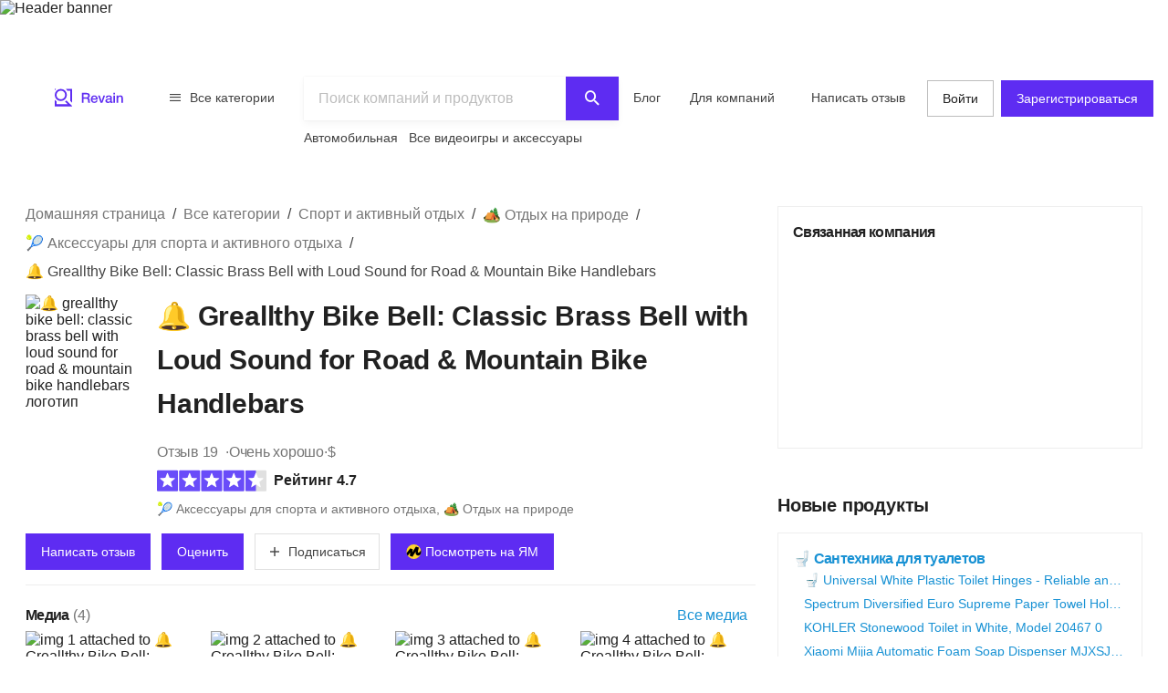

--- FILE ---
content_type: text/html; charset=utf-8
request_url: https://ru.revain.org/reviews/classic-brass-bicycle-bell-with-loud-sound-greallthy-bike-ring-bell-for-road-and-mountain-bike-handlebars-ideal-for-adults-3buzt
body_size: 47289
content:
<!DOCTYPE html><html lang="ru"><head><link rel="preload" crossorigin="anonymous" href="/_next/static/chunks/fonts/rv-icons2-c6e9e2949dd96fa23fffa4789b9dc01a.woff2" as="font"/><meta name="viewport" content="width=device-width, viewport-fit=cover, initial-scale=1"/><meta charSet="utf-8"/><title>🔔 Greallthy Bike Bell: Classic Brass Bell with Loud Sound…</title><meta name="description" content="Ознакомьтесь с 19 отзыв на 🔔 Greallthy Bike Bell: Classic Brass Bell with Loud Sound for Road &amp; Mountain Bike Handlebars: &quot;Купил черный для себя и золотой для…"/><meta name="twitter:title" content="🔔 Greallthy Bike Bell: Classic Brass…"/><meta name="twitter:description" content="Ознакомьтесь с 19 отзыв на 🔔 Greallthy Bike Bell: Classic Brass Bell with Loud Sound for Road &amp; Mountain Bike Handlebars: &quot;Купил черный для себя и золотой для жены. Простота установки, все необходимые зажимы, распорки и инструменты входят в комплект. Колокольчик добротный. Золото, которое представляет собой матовый металл, а не краска, имеет более приятный тон, который держится дольше, чем черный…"/><meta name="twitter:image" content="https://revain.org/defaultOGLogo.jpg"/><meta name="twitter:card" content="summary"/><meta property="og:title" content="🔔 Greallthy Bike Bell: Classic Brass…"/><meta property="og:description" content="Ознакомьтесь с 19 отзыв на 🔔 Greallthy Bike Bell: Classic Brass Bell with Loud Sound for Road &amp; Mountain Bike Handlebars: &quot;Купил черный для себя и золотой для жены. Простота установки, все необходимые зажимы, распорки и инструменты входят в комплект. Колокольчик добротный. Золото, которое представляет собой матовый металл, а не краска, имеет более приятный тон, который держится дольше, чем черный…"/><meta property="og:image" content="https://revain.org/defaultOGLogo.jpg"/><meta property="og:image:width" content="1200"/><meta property="og:image:height" content="630"/><meta property="og:type" content="website"/><meta property="og:url" content="https://ru.revain.org/reviews/classic-brass-bicycle-bell-with-loud-sound-greallthy-bike-ring-bell-for-road-and-mountain-bike-handlebars-ideal-for-adults-3buzt"/><link rel="canonical" href="https://ru.revain.org/reviews/classic-brass-bicycle-bell-with-loud-sound-greallthy-bike-ring-bell-for-road-and-mountain-bike-handlebars-ideal-for-adults-3buzt"/><meta name="robots" content="max-image-preview:large"/><meta name="keywords" content="reviews, greallthy, 🔔, bike, bell, classic, brass, loud, sound, road, mountain, handlebars, black, large, handlebar, 28, 6, 31, 8mm, revain"/><script type="application/ld+json">{"@context":"https://schema.org/","@type":"Product","url":"https://revain.org/reviews/classic-brass-bicycle-bell-with-loud-sound-greallthy-bike-ring-bell-for-road-and-mountain-bike-handlebars-ideal-for-adults-3buzt","name":"🔔 Greallthy Bike Bell: Classic Brass Bell with Loud Sound for Road &amp; Mountain Bike Handlebars","aggregateRating":{"@type":"AggregateRating","bestRating":"5","ratingValue":"4.74","worstRating":"1","reviewCount":"19"},"review":[{"@type":"Review","author":{"@type":"Person","name":"Ronnie Dunn","url":"https://revain.org/authors/4c7021db-b79c-410b-a638-bcd3ce1ac366"},"publisher":{"@type":"Organization","name":"Revain","sameAs":"https://revain.org"},"datePublished":"2023-05-31T17:14:03.910Z","url":"https://revain.org/review/faa58017-7382-4d3e-905e-ec5d191c2235","inLanguage":"en","reviewRating":{"@type":"Rating","ratingValue":5,"bestRating":5,"worstRating":1},"headline":"Quality both black and gold models - gold has better tone","reviewBody":"Purchased a black for me and the gold one for my wife. Easy to install, all the clamps, spacers and tools required included. Solid quality bell. The gold, which is brushed metal, not paint has a nicer tone that carries longer than the black…"},{"@type":"Review","author":{"@type":"Person","name":"Eric Aulia","url":"https://revain.org/authors/c5e25d27-7a72-4308-ab7f-82cbfcbabb34"},"publisher":{"@type":"Organization","name":"Revain","sameAs":"https://revain.org"},"datePublished":"2023-05-22T20:52:03.925Z","url":"https://revain.org/review/1071c281-0c39-4061-b622-054c1b43efde","inLanguage":"en","reviewRating":{"@type":"Rating","ratingValue":5,"bestRating":5,"worstRating":1},"headline":"Phenomenal bell, especially for city riding","reviewBody":"As a long time commuter, mtber and road bike rider I&apos;ve run through an enormous selection of bells. This bell has such a solid feel and a loudness that is perfect for both a mtb race and a city commuter. The only drawback is when riding on busy…"},{"@type":"Review","author":{"@type":"Person","name":"John Wells","url":"https://revain.org/authors/74e3dbb4-195f-4ff1-a4d5-a08dc19f6f8d"},"publisher":{"@type":"Organization","name":"Revain","sameAs":"https://revain.org"},"datePublished":"2023-05-19T10:43:42.230Z","url":"https://revain.org/review/183aa9da-c830-4d22-be03-5541ab21b0e8","inLanguage":"en","reviewRating":{"@type":"Rating","ratingValue":4,"bestRating":5,"worstRating":1},"headline":"Be careful what size you purchase","reviewBody":"I purchased this bell for my daughter&apos;s beach cruiser and thinking the bars were larger, I purchased the larger size. I was able to make it fit with the rubber spacers, but just be sure to check the diameter or your bars before buying. Very nice…"},{"@type":"Review","author":{"@type":"Person","name":"Chris Nonamaker","url":"https://revain.org/authors/a87ef9d6-d184-4210-9b6f-901da5851483"},"publisher":{"@type":"Organization","name":"Revain","sameAs":"https://revain.org"},"datePublished":"2023-05-19T00:40:08.112Z","url":"https://revain.org/review/600af882-c94f-442c-977f-96b316e0827b","inLanguage":"en","reviewRating":{"@type":"Rating","ratingValue":5,"bestRating":5,"worstRating":1},"headline":"Well made. Loud. on my review.","reviewBody":"Fit my handle bars, which are getting a little full of attachments. Good sound once I adjusted the gap between the bell and the striker."},{"@type":"Review","author":{"@type":"Person","name":"Richard Carroll","url":"https://revain.org/authors/c3f440e6-d7eb-4368-ac06-8c6a1779b6d6"},"publisher":{"@type":"Organization","name":"Revain","sameAs":"https://revain.org"},"datePublished":"2023-05-16T20:32:43.238Z","url":"https://revain.org/review/23bb1438-566c-4af6-ba37-bc5f216895c5","inLanguage":"en","reviewRating":{"@type":"Rating","ratingValue":5,"bestRating":5,"worstRating":1},"headline":"Attention Getting for my opinion","reviewBody":"Loud enough to get attention, which is what it’s for. Long ring down.a couple of seconds. Easy thumb press. Easy mount. Worth the price."},{"@type":"Review","author":{"@type":"Person","name":"Josh Boii","url":"https://revain.org/authors/7cf09f08-38b9-465f-a468-2257f64a971f"},"publisher":{"@type":"Organization","name":"Revain","sameAs":"https://revain.org"},"datePublished":"2023-04-23T15:39:02.249Z","url":"https://revain.org/review/63c949bf-0d41-4c8c-98ac-56789ddeeb64","inLanguage":"en","reviewRating":{"@type":"Rating","ratingValue":5,"bestRating":5,"worstRating":1},"headline":"Simple and effective","reviewBody":"This is an old school bell that does the job. It has a spring loaded thumb trigger that gives you a single loud thing. Very effective for letting other trail riders know you are coming. It also works well for moving birds and squirrels out of the…"},{"@type":"Review","author":{"@type":"Person","name":"Phil Anderson","url":"https://revain.org/authors/5d927616-49b1-4f34-8e59-85b30d71d7a5"},"publisher":{"@type":"Organization","name":"Revain","sameAs":"https://revain.org"},"datePublished":"2023-04-20T02:06:32.832Z","url":"https://revain.org/review/e7425589-4f39-4a31-8663-13134116ef56","inLanguage":"en","reviewRating":{"@type":"Rating","ratingValue":5,"bestRating":5,"worstRating":1},"headline":"Makes a nice ting!: my feedback","reviewBody":"These are a small bell, and they make a nice TING! type of sound. They are not overly loud, but they do get attention. Thanks for attention."},{"@type":"Review","author":{"@type":"Person","name":"Billy Mariner","url":"https://revain.org/authors/1945a6b5-e1c1-4aea-a8db-b95038dea779"},"publisher":{"@type":"Organization","name":"Revain","sameAs":"https://revain.org"},"datePublished":"2023-04-18T16:42:35.099Z","url":"https://revain.org/review/f98ac2ab-f8f8-4262-a2c7-9c930178eee8","inLanguage":"en","reviewRating":{"@type":"Rating","ratingValue":4,"bestRating":5,"worstRating":1},"headline":"Small and Adequate Volume","reviewBody":"It&apos;s not as loud as the product title would imply--but it&apos;s adequate. It&apos;s small, however, and when handlebar real estate is a premium, that&apos;s important."},{"@type":"Review","author":{"@type":"Person","name":"Nicholas Reggae","url":"https://revain.org/authors/d3e2fc51-7afc-407b-a2a6-0e9dd816950c"},"publisher":{"@type":"Organization","name":"Revain","sameAs":"https://revain.org"},"datePublished":"2023-04-16T17:58:57.107Z","url":"https://revain.org/review/3e1e7884-f2c9-4d17-8e9d-21b149c0fc3c","inLanguage":"en","reviewRating":{"@type":"Rating","ratingValue":5,"bestRating":5,"worstRating":1},"headline":"Small But Effective","reviewBody":"The bell is on the small side, which is fine. That means it doesn&apos;t take up a lot of space on the bike handlebar. But it it loud enough to do the job. No one I am passing can fail to notice me now when I am coming up fast from behind them, usually…"}],"brand":{"@type":"Brand","name":"Greallthy"},"category":"🎾 Аксессуары для спорта и активного отдыха","color":"Black Large (Bike handlebar between 28.6-31.8mm)","material":"Brass","identifier":"B08PZ3J32Q","additionalProperty":[{"@type":"PropertyValue","name":"Style","value":"Retro,classic,bike Bell"},{"@type":"PropertyValue","name":"Mounting Type","value":"Handlebar"}],"image":[{"@type":"ImageObject","position":1,"url":"https://images.revain.org/blob/nba0r7qz_d5c7fbd995.jpg","width":668,"height":800},{"@type":"ImageObject","position":2,"url":"https://images.revain.org/blob/nba0r7qz_908469ab73.jpg","width":800,"height":537},{"@type":"ImageObject","position":3,"url":"https://images.revain.org/blob/nba0r7qz_b810730fcc.jpg","width":800,"height":792},{"@type":"ImageObject","position":4,"url":"https://images.revain.org/blob/nba0r7qz_0ee697b80d.jpg","width":800,"height":600}]}</script><script type="application/ld+json">{"@context":"https://schema.org","@graph":[{"@type":"Article","@id":"https://revain.org/reviews/classic-brass-bicycle-bell-with-loud-sound-greallthy-bike-ring-bell-for-road-and-mountain-bike-handlebars-ideal-for-adults-3buzt/#article","isPartOf":{"@id":"https://revain.org/reviews/classic-brass-bicycle-bell-with-loud-sound-greallthy-bike-ring-bell-for-road-and-mountain-bike-handlebars-ideal-for-adults-3buzt"},"author":{"@type":"Person","name":"Djmikis Parker","url":"https://revain.org/authors/57e63095-f984-460e-8f13-82fb9144f586"},"pageStart":1,"pageEnd":1,"headline":"🔔 Greallthy Bike Bell: Classic Brass Bell with Loud Sound for Road &amp; Mountain Bike Handlebars","datePublished":"2023-03-30T22:02:07.425Z","dateModified":"2023-09-23T17:51:46.677Z","publisher":{"@id":"https://revain.org/#organization"},"mainEntityOfPage":{"@id":"https://revain.org/reviews/classic-brass-bicycle-bell-with-loud-sound-greallthy-bike-ring-bell-for-road-and-mountain-bike-handlebars-ideal-for-adults-3buzt"},"image":[{"@type":"ImageObject","position":1,"url":"https://images.revain.org/blob/nba0r7qz_d5c7fbd995.jpg","width":668,"height":800},{"@type":"ImageObject","position":2,"url":"https://images.revain.org/blob/nba0r7qz_908469ab73.jpg","width":800,"height":537},{"@type":"ImageObject","position":3,"url":"https://images.revain.org/blob/nba0r7qz_b810730fcc.jpg","width":800,"height":792}],"inLanguage":"ru"},{"@type":"WebPage","@id":"https://revain.org/reviews/classic-brass-bicycle-bell-with-loud-sound-greallthy-bike-ring-bell-for-road-and-mountain-bike-handlebars-ideal-for-adults-3buzt","url":"https://revain.org/reviews/classic-brass-bicycle-bell-with-loud-sound-greallthy-bike-ring-bell-for-road-and-mountain-bike-handlebars-ideal-for-adults-3buzt","isPartOf":{"@id":"https://revain.org/#website"},"name":"🔔 Greallthy Bike Bell: Classic Brass Bell with Loud Sound for Road &amp; Mountain Bike Handlebars","datePublished":"2023-03-30T22:02:07.425Z","dateModified":"2023-09-23T17:51:46.677Z","description":null,"inLanguage":"ru"},{"@id":"https://revain.org/#website","@type":"WebSite","url":"https://revain.org"},{"@id":"https://revain.org/#organization","@context":"https://schema.org","@type":"Organization","name":"Revain","url":"https://revain.org","foundingDate":"2017","logo":{"@type":"ImageObject","url":"https://revain.org/logo.png","width":112,"height":112},"brand":"Revain","publishingPrinciples":"https://revain.org/about","sameAs":["https://www.facebook.com/revain.org/","https://twitter.com/Revain_org/","https://t.me/RevainOfficial","https://t.me/revainorg","https://instagram.com/revain_org"]}]}</script><script type="application/ld+json">{"@context":"http://schema.org","@type":"BreadcrumbList","itemListElement":[{"@type":"ListItem","position":1,"item":{"@id":"/categories","name":"Все категории"}},{"@type":"ListItem","position":2,"item":{"@id":"/sections/sports-and-outdoors","name":"Спорт и активный отдых"}},{"@type":"ListItem","position":3,"item":{"@id":"/categories/outdoor-recreation","name":"🏕️ Отдых на природе"}},{"@type":"ListItem","position":4,"item":{"@id":"/categories/sports-and-outdoors-accessories","name":"🎾 Аксессуары для спорта и активного отдыха"}},{"@type":"ListItem","position":5,"item":{"name":"🔔 Greallthy Bike Bell: Classic Brass Bell with Loud Sound for Road &amp; Mountain Bike Handlebars"}}]}</script><script>window.yaContextCb=window.yaContextCb||[]</script><meta name="next-head-count" content="21"/><meta name="p:domain_verify" content="d7f9a71e6cc35729a1e470d2b87c4ac3"/><meta name="baidu-site-verification" content="pWCgg33hQN"/><link rel="shortcut icon" href="/favicon.ico?v=3"/><link rel="preconnect" href="https://images.revain.org"/><link rel="dns-prefetch" href="//images.revain.org"/><link rel="apple-touch-icon" sizes="180x180" href="/apple-touch-icon.png"/><link rel="icon" type="image/svg+xml" href="/favicon.svg"/><link rel="icon" type="image/png" sizes="32x32" href="/favicon-32x32.png"/><link rel="icon" type="image/png" sizes="16x16" href="/favicon-16x16.png"/><link rel="manifest" href="/manifest.json"/><link rel="mask-icon" href="/safari-pinned-tab.svg" color="#5e2cf2"/><meta name="msapplication-TileColor" content="#5e2cf2"/><meta name="theme-color" content="#ffffff"/><meta name="application-name" content="Revain"/><meta name="apple-mobile-web-app-capable" content="yes"/><meta name="mobile-web-app-capable" content="yes"/><meta name="apple-mobile-web-app-status-bar-style" content="default"/><meta name="apple-mobile-web-app-title" content="Revain"/><link rel="preload" href="/_next/static/css/36fd055c22c95fdd.css" as="style"/><link rel="stylesheet" href="/_next/static/css/36fd055c22c95fdd.css" data-n-g=""/><link rel="preload" href="/_next/static/css/ccef7d991aceccd3.css" as="style"/><link rel="stylesheet" href="/_next/static/css/ccef7d991aceccd3.css" data-n-p=""/><noscript data-n-css=""></noscript><script defer="" nomodule="" src="/_next/static/chunks/polyfills-c67a75d1b6f99dc8.js"></script><script defer="" src="/_next/static/chunks/1905.cbd6d3595efbd3f1.js"></script><script src="/_next/static/chunks/webpack-11eec00148869b61.js" defer=""></script><script src="/_next/static/chunks/framework-4ed89e9640adfb9e.js" defer=""></script><script src="/_next/static/chunks/main-7bd5f77c36e6e0e2.js" defer=""></script><script src="/_next/static/chunks/pages/_app-63bb350b5fc15cc4.js" defer=""></script><script src="/_next/static/chunks/5094-dca6d848d3f14891.js" defer=""></script><script src="/_next/static/chunks/2829-cff003011c428a18.js" defer=""></script><script src="/_next/static/chunks/8662-bd76db1ed58d102a.js" defer=""></script><script src="/_next/static/chunks/8261-297329f4ddb6f395.js" defer=""></script><script src="/_next/static/chunks/7557-78326098295a69eb.js" defer=""></script><script src="/_next/static/chunks/9719-4150ecd770ea7703.js" defer=""></script><script src="/_next/static/chunks/9601-583c4901c44d05cd.js" defer=""></script><script src="/_next/static/chunks/4679-0af672568bd4d000.js" defer=""></script><script src="/_next/static/chunks/1339-993333d2f86b292c.js" defer=""></script><script src="/_next/static/chunks/9277-a67da443230a8bc2.js" defer=""></script><script src="/_next/static/chunks/4128-18c628053f6dc1ea.js" defer=""></script><script src="/_next/static/chunks/8229-3832f60f9026992e.js" defer=""></script><script src="/_next/static/chunks/1200-61409c8756665ec2.js" defer=""></script><script src="/_next/static/chunks/pages/reviews/%5Bslug%5D-8a11d4bbe9d0a0eb.js" defer=""></script><script src="/_next/static/hOJvov_tfu6TUdKpVEnII/_buildManifest.js" defer=""></script><script src="/_next/static/hOJvov_tfu6TUdKpVEnII/_ssgManifest.js" defer=""></script><style id="__jsx-2400085329">@font-face{font-family:'rv-icons2';src:url('/_next/static/chunks/fonts/rv-icons2-c6e9e2949dd96fa23fffa4789b9dc01a.woff2') format('woff2'),url('/_next/static/chunks/fonts/rv-icons2-a5fd321fc99f8d0a7d0ad2521867fafe.woff') format('woff');font-weight:normal;font-display:fallback;font-style:normal;}</style><style data-styled="" data-styled-version="5.3.11">.jAyOXX{font-weight:400;font-size:14px;line-height:22px;padding-top:var(--theme-spacings-xs);padding-bottom:var(--theme-spacings-xs);margin-right:var(--theme-spacings-xxl-2);color:var(--theme-colors-neutral-800);}/*!sc*/
.bqgzrC{display:inline;font-size:22px;font-weight:600;line-height:28px;margin-bottom:0;margin-top:0;min-height:56px;word-break:break-word;}/*!sc*/
@media screen and (min-width:768px){.bqgzrC{font-weight:700;font-size:30px;line-height:48px;-webkit-letter-spacing:-0.2px;-moz-letter-spacing:-0.2px;-ms-letter-spacing:-0.2px;letter-spacing:-0.2px;min-height:inherit;}}/*!sc*/
.gCQXpM{font-weight:400;font-size:16px;line-height:24px;-webkit-letter-spacing:-0.25px;-moz-letter-spacing:-0.25px;-ms-letter-spacing:-0.25px;letter-spacing:-0.25px;color:var(--theme-colors-neutral-600);}/*!sc*/
.hHChMf{font-weight:400;font-size:16px;line-height:24px;-webkit-letter-spacing:-0.25px;-moz-letter-spacing:-0.25px;-ms-letter-spacing:-0.25px;letter-spacing:-0.25px;color:var(--theme-colors-neutral-600);margin-right:var(--theme-spacings-xs);margin-bottom:var(--theme-spacings-xs);}/*!sc*/
.ckWzUC{font-weight:400;font-size:16px;line-height:24px;-webkit-letter-spacing:-0.25px;-moz-letter-spacing:-0.25px;-ms-letter-spacing:-0.25px;letter-spacing:-0.25px;margin:0;}/*!sc*/
.ipCKkX{display:none;font-size:16px;font-weight:600;line-height:24px;}/*!sc*/
@media screen and (min-width:480px){.ipCKkX{display:initial;}}/*!sc*/
.kjiOMU{font-weight:600;font-size:16px;line-height:24px;}/*!sc*/
.cSDXoR{color:var(--theme-colors-neutral-600);display:none;font-size:14px;font-weight:400;line-height:22px;}/*!sc*/
@media screen and (min-width:768px){.cSDXoR{display:initial;}}/*!sc*/
.fqDbKa{color:var(--theme-colors-neutral-600);}/*!sc*/
.kHJaAS{margin-left:var(--theme-spacings-xxs);}/*!sc*/
.iLzyYY{font-weight:700;font-size:16px;line-height:24px;-webkit-letter-spacing:-0.7px;-moz-letter-spacing:-0.7px;-ms-letter-spacing:-0.7px;letter-spacing:-0.7px;margin-top:0;margin-bottom:0;margin-right:var(--theme-spacings-xxs);}/*!sc*/
.hSheff{font-weight:400;font-size:16px;line-height:24px;-webkit-letter-spacing:-0.25px;-moz-letter-spacing:-0.25px;-ms-letter-spacing:-0.25px;letter-spacing:-0.25px;color:var(--theme-colors-blue-600);}/*!sc*/
.fQecRA{margin-bottom:var(--theme-spacings-s);font-weight:700;font-size:16px;line-height:24px;-webkit-letter-spacing:-0.7px;-moz-letter-spacing:-0.7px;-ms-letter-spacing:-0.7px;letter-spacing:-0.7px;text-align:left;}/*!sc*/
.iUxvZU{font-weight:400;font-size:14px;line-height:22px;margin-right:var(--theme-spacings-s);text-align:start;}/*!sc*/
.dqCrgL{font-weight:600;font-size:14px;line-height:22px;-webkit-letter-spacing:-0.4px;-moz-letter-spacing:-0.4px;-ms-letter-spacing:-0.4px;letter-spacing:-0.4px;text-align:end;}/*!sc*/
.jHeZfO{font-weight:700;font-size:16px;line-height:24px;-webkit-letter-spacing:-0.7px;-moz-letter-spacing:-0.7px;-ms-letter-spacing:-0.7px;letter-spacing:-0.7px;margin-bottom:0;margin-top:0;}/*!sc*/
.kJpMjK{font-weight:400;font-size:12px;line-height:16px;-webkit-letter-spacing:-0.1px;-moz-letter-spacing:-0.1px;-ms-letter-spacing:-0.1px;letter-spacing:-0.1px;}/*!sc*/
.bARwUE{font-weight:300;font-size:14px;line-height:20px;-webkit-letter-spacing:-0.2px;-moz-letter-spacing:-0.2px;-ms-letter-spacing:-0.2px;letter-spacing:-0.2px;color:var(--theme-colors-neutral-600);}/*!sc*/
.giJdfO{font-weight:300;font-size:14px;line-height:20px;-webkit-letter-spacing:-0.2px;-moz-letter-spacing:-0.2px;-ms-letter-spacing:-0.2px;letter-spacing:-0.2px;color:var(--theme-colors-neutral-600);padding-left:var(--theme-spacings-xs);}/*!sc*/
.fviiUG{font-weight:700;font-size:16px;line-height:24px;-webkit-letter-spacing:-0.7px;-moz-letter-spacing:-0.7px;-ms-letter-spacing:-0.7px;letter-spacing:-0.7px;}/*!sc*/
.btvpBG{font-weight:400;font-size:14px;line-height:22px;color:var(--theme-colors-neutral-700);margin-top:0;margin-bottom:0;}/*!sc*/
.gKVbaG{color:inherit;}/*!sc*/
.fmyARt{font-size:22px;font-weight:600;line-height:28px;margin:0;}/*!sc*/
@media screen and (min-width:768px){.fmyARt{font-weight:600;font-size:28px;line-height:36px;-webkit-letter-spacing:0.25px;-moz-letter-spacing:0.25px;-ms-letter-spacing:0.25px;letter-spacing:0.25px;}}/*!sc*/
.cQrIqb{font-weight:700;font-size:16px;line-height:24px;-webkit-letter-spacing:-0.7px;-moz-letter-spacing:-0.7px;-ms-letter-spacing:-0.7px;letter-spacing:-0.7px;color:inherit;}/*!sc*/
.fLBdjc{font-weight:400;font-size:14px;line-height:22px;color:var(--theme-colors-neutral-600);margin:0;}/*!sc*/
.dOYUeN{font-weight:400;font-size:12px;line-height:16px;-webkit-letter-spacing:-0.1px;-moz-letter-spacing:-0.1px;-ms-letter-spacing:-0.1px;letter-spacing:-0.1px;margin:0;}/*!sc*/
.kckQPz{font-weight:400;font-size:16px;line-height:24px;-webkit-letter-spacing:-0.25px;-moz-letter-spacing:-0.25px;-ms-letter-spacing:-0.25px;letter-spacing:-0.25px;color:var(--theme-colors-neutral-600);margin:0;}/*!sc*/
.bjDSXd{font-weight:700;font-size:16px;line-height:24px;-webkit-letter-spacing:-0.7px;-moz-letter-spacing:-0.7px;-ms-letter-spacing:-0.7px;letter-spacing:-0.7px;margin:0;}/*!sc*/
.foibFl{font-weight:400;font-size:16px;line-height:24px;-webkit-letter-spacing:-0.25px;-moz-letter-spacing:-0.25px;-ms-letter-spacing:-0.25px;letter-spacing:-0.25px;color:var(--theme-colors-neutral-600);margin-left:var(--theme-spacings-xs);}/*!sc*/
.zbIxw{font-weight:700;font-size:16px;line-height:24px;-webkit-letter-spacing:-0.7px;-moz-letter-spacing:-0.7px;-ms-letter-spacing:-0.7px;letter-spacing:-0.7px;margin:0;margin-top:var(--theme-spacings-xs);}/*!sc*/
.bQmKKb{font-weight:700;font-size:16px;line-height:24px;-webkit-letter-spacing:-0.7px;-moz-letter-spacing:-0.7px;-ms-letter-spacing:-0.7px;letter-spacing:-0.7px;margin-bottom:var(--theme-spacings-s);}/*!sc*/
.bgfnTq{font-weight:700;font-size:14px;line-height:22px;-webkit-letter-spacing:-0.6px;-moz-letter-spacing:-0.6px;-ms-letter-spacing:-0.6px;letter-spacing:-0.6px;color:inherit;}/*!sc*/
.dInPVs{margin-bottom:var(--theme-spacings-xxl);font-weight:400;font-size:12px;line-height:16px;-webkit-letter-spacing:-0.1px;-moz-letter-spacing:-0.1px;-ms-letter-spacing:-0.1px;letter-spacing:-0.1px;}/*!sc*/
.bvJKpU{font-weight:600;font-size:20px;line-height:28px;-webkit-letter-spacing:-0.2px;-moz-letter-spacing:-0.2px;-ms-letter-spacing:-0.2px;letter-spacing:-0.2px;margin:0;}/*!sc*/
.CJmzk{font-weight:700;font-size:16px;line-height:24px;-webkit-letter-spacing:-0.7px;-moz-letter-spacing:-0.7px;-ms-letter-spacing:-0.7px;letter-spacing:-0.7px;color:var(--theme-colors-blue-600);margin-top:0;margin-bottom:0;}/*!sc*/
.iTngOt{font-weight:400;font-size:14px;line-height:22px;color:var(--theme-colors-blue-600);margin-top:0;margin-bottom:0;text-overflow:ellipsis;overflow:hidden;white-space:nowrap;}/*!sc*/
.wiree{font-size:24px;font-weight:600;line-height:32px;margin-bottom:var(--theme-spacings-s);}/*!sc*/
@media screen and (min-width:1168px){.wiree{font-weight:600;font-size:28px;line-height:36px;-webkit-letter-spacing:0.25px;-moz-letter-spacing:0.25px;-ms-letter-spacing:0.25px;letter-spacing:0.25px;margin-bottom:var(--theme-spacings-m);}}/*!sc*/
.dWstfQ{font-weight:600;font-size:14px;line-height:22px;-webkit-letter-spacing:-0.4px;-moz-letter-spacing:-0.4px;-ms-letter-spacing:-0.4px;letter-spacing:-0.4px;}/*!sc*/
.dCjJbK{color:var(--theme-colors-primary-600);display:none;}/*!sc*/
.jUszVU{color:var(--theme-colors-neutral-600);font-weight:700;font-size:12px;line-height:16px;-webkit-letter-spacing:-0.4px;-moz-letter-spacing:-0.4px;-ms-letter-spacing:-0.4px;letter-spacing:-0.4px;text-align:unset;margin-top:var(--theme-spacings-xs);margin-bottom:0;}/*!sc*/
.hwhtxT{color:var(--theme-colors-neutral-200);font-size:14px;font-weight:400;line-height:22px;margin-bottom:var(--theme-spacings-s);margin-top:0;}/*!sc*/
@media screen and (min-width:1024px){.hwhtxT{font-weight:700;font-size:14px;line-height:22px;-webkit-letter-spacing:-0.6px;-moz-letter-spacing:-0.6px;-ms-letter-spacing:-0.6px;letter-spacing:-0.6px;}}/*!sc*/
.gSARTy{margin-right:var(--theme-spacings-xs);color:var(--theme-colors-neutral-500);font-weight:400;font-size:12px;line-height:16px;-webkit-letter-spacing:-0.1px;-moz-letter-spacing:-0.1px;-ms-letter-spacing:-0.1px;letter-spacing:-0.1px;}/*!sc*/
.fzPDFr{color:var(--theme-colors-neutral-200);font-size:14px;font-weight:400;line-height:22px;margin-bottom:0;margin-top:0;}/*!sc*/
@media screen and (min-width:1024px){.fzPDFr{font-weight:700;font-size:14px;line-height:22px;-webkit-letter-spacing:-0.6px;-moz-letter-spacing:-0.6px;-ms-letter-spacing:-0.6px;letter-spacing:-0.6px;}}/*!sc*/
.glCnpK{color:var(--theme-colors-neutral-200);font-size:16px;font-weight:600;line-height:24px;margin:0;}/*!sc*/
@media screen and (min-width:1024px){.glCnpK{font-weight:700;font-size:14px;line-height:22px;-webkit-letter-spacing:-0.6px;-moz-letter-spacing:-0.6px;-ms-letter-spacing:-0.6px;letter-spacing:-0.6px;}}/*!sc*/
.iQkvQO{color:var(--theme-colors-neutral-200);font-size:14px;font-weight:400;line-height:22px;margin-top:0;}/*!sc*/
@media screen and (min-width:1024px){.iQkvQO{font-weight:700;font-size:14px;line-height:22px;-webkit-letter-spacing:-0.6px;-moz-letter-spacing:-0.6px;-ms-letter-spacing:-0.6px;letter-spacing:-0.6px;}}/*!sc*/
.cZomoI{color:var(--theme-colors-neutral-200);font-weight:400;font-size:12px;line-height:16px;-webkit-letter-spacing:-0.1px;-moz-letter-spacing:-0.1px;-ms-letter-spacing:-0.1px;letter-spacing:-0.1px;display:inline-block;-webkit-text-decoration:none;text-decoration:none;}/*!sc*/
.gqXnKu{margin-right:var(--theme-spacings-s);color:var(--theme-colors-neutral-500);font-weight:400;font-size:12px;line-height:16px;-webkit-letter-spacing:-0.1px;-moz-letter-spacing:-0.1px;-ms-letter-spacing:-0.1px;letter-spacing:-0.1px;}/*!sc*/
.hJcWxM{color:var(--theme-colors-neutral-500);font-weight:400;font-size:12px;line-height:16px;-webkit-letter-spacing:-0.1px;-moz-letter-spacing:-0.1px;-ms-letter-spacing:-0.1px;letter-spacing:-0.1px;}/*!sc*/
data-styled.g1[id="Text-sc-kh4piv-0"]{content:"jAyOXX,bqgzrC,gCQXpM,hHChMf,ckWzUC,ipCKkX,kjiOMU,cSDXoR,fqDbKa,kHJaAS,iLzyYY,hSheff,fQecRA,iUxvZU,dqCrgL,jHeZfO,kJpMjK,bARwUE,giJdfO,fviiUG,btvpBG,gKVbaG,fmyARt,cQrIqb,fLBdjc,dOYUeN,kckQPz,bjDSXd,foibFl,zbIxw,bQmKKb,bgfnTq,gfHkAb,dInPVs,bvJKpU,CJmzk,iTngOt,wiree,dWstfQ,dCjJbK,jUszVU,hwhtxT,gSARTy,fzPDFr,glCnpK,iQkvQO,cZomoI,gqXnKu,hJcWxM,"}/*!sc*/
.ctCBmy{width:100%;height:60px;color:inherit;display:block;}/*!sc*/
.dvmgwH{-webkit-flex-direction:column;-ms-flex-direction:column;flex-direction:column;min-height:100%;display:-webkit-box;display:-webkit-flex;display:-ms-flexbox;display:flex;}/*!sc*/
.kLNlXo{display:-webkit-box;display:-webkit-flex;display:-ms-flexbox;display:flex;height:52px;-webkit-box-pack:justify;-webkit-justify-content:space-between;-ms-flex-pack:justify;justify-content:space-between;padding-bottom:var(--theme-spacings-xs);padding-left:var(--theme-spacings-s);padding-right:var(--theme-spacings-s);padding-top:var(--theme-spacings-xs);}/*!sc*/
@media screen and (min-width:1168px){.kLNlXo{display:none;}}/*!sc*/
.iVtqDy{width:140px;height:38px;color:inherit;display:block;}/*!sc*/
.qwKbP{display:none;height:134px;}/*!sc*/
@media screen and (min-width:1168px){.qwKbP{display:initial;}}/*!sc*/
.fIPeGX{padding-top:var(--theme-spacings-m);padding-bottom:var(--theme-spacings-m);padding-left:var(--theme-spacings-xxl-3);padding-right:var(--theme-spacings-xxl-3);margin:0;-webkit-align-items:flex-start;-webkit-box-align:flex-start;-ms-flex-align:flex-start;align-items:flex-start;display:-webkit-box;display:-webkit-flex;display:-ms-flexbox;display:flex;}/*!sc*/
.bhMoM{display:-webkit-box;display:-webkit-flex;display:-ms-flexbox;display:flex;padding-top:var(--theme-spacings-xxs);}/*!sc*/
.qVHxF{color:inherit;display:block;}/*!sc*/
.eYRClB{-webkit-flex:1;-ms-flex:1;flex:1;}/*!sc*/
.hLZrJv{-webkit-flex-direction:column;-ms-flex-direction:column;flex-direction:column;max-width:750px;min-width:345px;width:100%;height:86px;display:-webkit-box;display:-webkit-flex;display:-ms-flexbox;display:flex;}/*!sc*/
.cNQdSz{width:100%;height:48px;}/*!sc*/
.boNLFR{width:100%;background-color:var(--theme-colors-white);display:-webkit-box;display:-webkit-flex;display:-ms-flexbox;display:flex;box-shadow:var(--theme-shadows-elevation-2);position:relative;}/*!sc*/
.gsylJH{overflow:hidden;height:38px;-webkit-flex-wrap:wrap;-ms-flex-wrap:wrap;flex-wrap:wrap;display:-webkit-box;display:-webkit-flex;display:-ms-flexbox;display:flex;}/*!sc*/
.cwXDCZ{padding-top:var(--theme-spacings-xxs);margin-right:var(--theme-spacings-xs);min-width:-webkit-fit-content;min-width:-moz-fit-content;min-width:fit-content;}/*!sc*/
.cFIbPj{padding-top:var(--theme-spacings-xxs);min-width:-webkit-fit-content;min-width:-moz-fit-content;min-width:fit-content;}/*!sc*/
.fyaehU{-webkit-flex-direction:column;-ms-flex-direction:column;flex-direction:column;margin-left:var(--theme-spacings-s);margin-right:var(--theme-spacings-s);width:auto;}/*!sc*/
@media screen and (min-width:1168px){.fyaehU{margin-left:auto;margin-right:auto;width:100%;}}/*!sc*/
.NGtrf{display:grid;grid-gap:var(--theme-spacings-m);grid-template-areas:'main' 'aside' 'similar' 'guide';grid-template-columns:minmax(0,1fr);margin-bottom:var(--theme-spacings-m);margin-top:var(--theme-spacings-xs);}/*!sc*/
@media screen and (min-width:768px){.NGtrf{margin-top:var(--theme-spacings-l);}}/*!sc*/
@media screen and (min-width:1168px){.NGtrf{grid-template-columns:minmax(0,2fr) minmax(0,1fr);grid-template-areas:'main aside' 'similar aside' 'guide .';margin-bottom:var(--theme-spacings-xl);}}/*!sc*/
.gFoGBC{grid-area:main;}/*!sc*/
.fxHCnB{margin-bottom:var(--theme-spacings-s);grid-template-areas:'breadcrumbs';display:grid;}/*!sc*/
.jzzrkw{-webkit-align-items:flex-end;-webkit-box-align:flex-end;-ms-flex-align:flex-end;align-items:flex-end;display:-webkit-box;display:-webkit-flex;display:-ms-flexbox;display:flex;}/*!sc*/
.kQHZjG{margin-right:var(--theme-spacings-s);margin-bottom:auto;}/*!sc*/
.htUGDn{width:100%;margin-bottom:auto;}/*!sc*/
.gdLJTG{-webkit-box-pack:justify;-webkit-justify-content:space-between;-ms-flex-pack:justify;justify-content:space-between;display:-webkit-box;display:-webkit-flex;display:-ms-flexbox;display:flex;}/*!sc*/
.jEtWGm{color:var(--theme-colors-neutral-600);display:-webkit-inline-box;display:-webkit-inline-flex;display:-ms-inline-flexbox;display:inline-flex;grid-auto-flow:row;grid-gap:var(--theme-spacings-xxs);}/*!sc*/
@media screen and (min-width:480px){.jEtWGm{grid-gap:var(--theme-spacings-xs);}}/*!sc*/
.bcFBwl{-webkit-align-items:center;-webkit-box-align:center;-ms-flex-align:center;align-items:center;display:-webkit-box;display:-webkit-flex;display:-ms-flexbox;display:flex;margin-bottom:var(--theme-spacings-xs);margin-top:var(--theme-spacings-xs);}/*!sc*/
@media screen and (min-width:768px){.bcFBwl{margin-top:0;}}/*!sc*/
.dWchVD{margin-bottom:var(--theme-spacings-s);}/*!sc*/
.iLwhYF{display:-webkit-box;display:-webkit-flex;display:-ms-flexbox;display:flex;-webkit-flex-wrap:wrap;-ms-flex-wrap:wrap;flex-wrap:wrap;padding:0;margin:0;margin-top:-12px;}/*!sc*/
.iXigHg{display:grid;grid-column-gap:var(--theme-spacings-s);grid-row-gap:var(--theme-spacings-m);grid-template-columns:1fr 1fr;margin-top:var(--theme-spacings-s);}/*!sc*/
@media screen and (min-width:480px){.iXigHg{grid-column-gap:var(--theme-spacings-xxl-2);}}/*!sc*/
@media screen and (min-width:768px){.iXigHg{grid-template-columns:repeat(5,max-content);grid-row-gap:var(--theme-spacings-xxl-2);}}/*!sc*/
.fZVjrB{margin:0;}/*!sc*/
.LXIyb{display:grid;grid-auto-flow:column;}/*!sc*/
@media screen and (min-width:768px){.LXIyb{grid-auto-flow:row;}}/*!sc*/
.heCfEP{padding-bottom:var(--theme-spacings-s);padding-top:var(--theme-spacings-xxl);width:100%;}/*!sc*/
@media screen and (min-width:480px){.heCfEP{padding-top:var(--theme-spacings-s);}}/*!sc*/
.bGosOW{-webkit-align-items:center;-webkit-box-align:center;-ms-flex-align:center;align-items:center;display:-webkit-box;display:-webkit-flex;display:-ms-flexbox;display:flex;}/*!sc*/
.hoBuQY{margin-left:auto;display:-webkit-box;display:-webkit-flex;display:-ms-flexbox;display:flex;}/*!sc*/
.lnfZyx{display:grid;grid-auto-flow:column;grid-gap:var(--theme-spacings-xs);grid-template-columns:repeat(4,min-content);overflow-y:auto;}/*!sc*/
@media screen and (min-width:768px){.lnfZyx{grid-template-columns:repeat(4,1fr);grid-gap:10px;}}/*!sc*/
.cISPsM{height:72px;width:72px;}/*!sc*/
@media screen and (min-width:768px){.cISPsM{width:128px;height:128px;}}/*!sc*/
@media screen and (min-width:1168px){.cISPsM{width:190px;height:190px;}}/*!sc*/
.fAXmAc{padding-top:var(--theme-spacings-s);padding-bottom:var(--theme-spacings-s);border-top:1px solid var(--theme-colors-neutral-200);}/*!sc*/
.iEhUdh{width:100%;}/*!sc*/
.jfYooB{display:grid;}/*!sc*/
.jpBsyU{border-top:1px solid var(--theme-colors-neutral-200);}/*!sc*/
.inyOFO{padding-top:var(--theme-spacings-s);padding-bottom:var(--theme-spacings-s);grid-template-columns:4fr auto;display:grid;}/*!sc*/
.isHMiL{grid-gap:var(--theme-spacings-s);display:grid;}/*!sc*/
.gvHivE{-webkit-align-items:center;-webkit-box-align:center;-ms-flex-align:center;align-items:center;display:grid;grid-row-gap:var(--theme-spacings-xxs);grid-template-columns:1fr;}/*!sc*/
@media screen and (min-width:1168px){.gvHivE{grid-template-columns:130px fit-content(100%);}}/*!sc*/
.ibbuMs{grid-gap:var(--theme-spacings-s);padding:0;margin:0;display:grid;}/*!sc*/
.eCVufg{-webkit-align-items:center;-webkit-box-align:center;-ms-flex-align:center;align-items:center;grid-template-columns:130px auto 40px;display:grid;}/*!sc*/
.fvpIOb{-webkit-align-items:center;-webkit-box-align:center;-ms-flex-align:center;align-items:center;padding-right:var(--theme-spacings-xs);display:-webkit-box;display:-webkit-flex;display:-ms-flexbox;display:flex;}/*!sc*/
.eaZLok{-webkit-flex-direction:column;-ms-flex-direction:column;flex-direction:column;padding-left:var(--theme-spacings-m);height:100%;display:-webkit-box;display:-webkit-flex;display:-ms-flexbox;display:flex;}/*!sc*/
.isQkZA{grid-gap:var(--theme-spacings-s);width:100%;display:grid;}/*!sc*/
.hfYzOl{grid-gap:var(--theme-spacings-s);margin-top:auto;margin-left:60px;display:-webkit-box;display:-webkit-flex;display:-ms-flexbox;display:flex;}/*!sc*/
.fJhedA{-webkit-align-items:center;-webkit-box-align:center;-ms-flex-align:center;align-items:center;display:grid;grid-gap:var(--theme-spacings-s);padding-bottom:var(--theme-spacings-s);padding-top:var(--theme-spacings-s);}/*!sc*/
@media screen and (min-width:1024px){.fJhedA{grid-template-columns:1fr 1fr;}}/*!sc*/
@media screen and (min-width:1168px){.fJhedA{border-top:1px solid var(--theme-colors-neutral-200);}}/*!sc*/
.jnNYum{display:-webkit-box;display:-webkit-flex;display:-ms-flexbox;display:flex;}/*!sc*/
.krxvVm{display:grid;grid-gap:var(--theme-spacings-s);grid-template-columns:1fr 1fr;-webkit-box-pack:end;-webkit-justify-content:end;-ms-flex-pack:end;justify-content:end;}/*!sc*/
@media screen and (min-width:1024px){.krxvVm{grid-template-columns:unset;}}/*!sc*/
.eLUTN{position:relative;width:-webkit-max-content;width:-moz-max-content;width:max-content;}/*!sc*/
.XOALB{border-top:1px solid var(--theme-colors-neutral-200);}/*!sc*/
@media screen and (min-width:1024px){.XOALB{border-top:none;}}/*!sc*/
.iJAVFQ{padding:var(--theme-spacings-xxl-2);grid-row-gap:var(--theme-spacings-xxl-2);display:grid;}/*!sc*/
.bXERnZ{-webkit-align-items:center;-webkit-box-align:center;-ms-flex-align:center;align-items:center;display:-webkit-box;display:-webkit-flex;display:-ms-flexbox;display:flex;-webkit-flex-wrap:wrap;-ms-flex-wrap:wrap;flex-wrap:wrap;grid-gap:var(--theme-spacings-xs);margin-bottom:0;margin-top:0;padding-bottom:var(--theme-spacings-xxl-2);}/*!sc*/
@media screen and (min-width:768px){.bXERnZ{padding-bottom:var(--theme-spacings-m);}}/*!sc*/
@media screen and (min-width:1024px){.bXERnZ{padding-bottom:var(--theme-spacings-xxl-2);}}/*!sc*/
.bkRhvE{display:grid;grid-row-gap:var(--theme-spacings-xxl-2);grid-template-columns:1fr;}/*!sc*/
@media screen and (min-width:768px){.bkRhvE{grid-template-columns:repeat(2,minmax(0,392px));}}/*!sc*/
.dmAjjS{display:grid;grid-auto-flow:column;grid-column-gap:var(--theme-spacings-s);grid-template-columns:min-content 1fr;}/*!sc*/
@media screen and (min-width:768px){.dmAjjS{grid-template-columns:unset;max-width:204px;}}/*!sc*/
@media screen and (min-width:768px){.bvTWoq{width:180px;}}/*!sc*/
.fAIEpq{-webkit-align-items:baseline;-webkit-box-align:baseline;-ms-flex-align:baseline;align-items:baseline;display:-webkit-box;display:-webkit-flex;display:-ms-flexbox;display:flex;-webkit-flex-direction:row;-ms-flex-direction:row;flex-direction:row;-webkit-flex-wrap:wrap;-ms-flex-wrap:wrap;flex-wrap:wrap;grid-column-gap:var(--theme-spacings-xs);}/*!sc*/
@media screen and (min-width:768px){.fAIEpq{-webkit-flex-direction:column;-ms-flex-direction:column;flex-direction:column;}}/*!sc*/
.cIqoMf{-webkit-flex-wrap:wrap;-ms-flex-wrap:wrap;flex-wrap:wrap;-webkit-flex-direction:row;-ms-flex-direction:row;flex-direction:row;grid-gap:4px 8px;display:-webkit-box;display:-webkit-flex;display:-ms-flexbox;display:flex;}/*!sc*/
.eWQauD{-webkit-flex-direction:row;-ms-flex-direction:row;flex-direction:row;-webkit-align-items:center;-webkit-box-align:center;-ms-flex-align:center;align-items:center;color:var(--theme-colors-neutral-600);display:-webkit-box;display:-webkit-flex;display:-ms-flexbox;display:flex;}/*!sc*/
.bnQkVO{-webkit-flex-direction:column;-ms-flex-direction:column;flex-direction:column;display:-webkit-box;display:-webkit-flex;display:-ms-flexbox;display:flex;}/*!sc*/
.bnOmnn{margin-top:var(--theme-spacings-s);display:-webkit-box;display:-webkit-flex;display:-ms-flexbox;display:flex;}/*!sc*/
.hSDVug{grid-gap:var(--theme-spacings-m);-webkit-flex-direction:row;-ms-flex-direction:row;flex-direction:row;margin-left:auto;display:-webkit-box;display:-webkit-flex;display:-ms-flexbox;display:flex;}/*!sc*/
.gKjCYf{-webkit-flex-direction:column;-ms-flex-direction:column;flex-direction:column;grid-area:aside;display:-webkit-box;display:-webkit-flex;display:-ms-flexbox;display:flex;}/*!sc*/
.kKfRiq{display:grid;grid-auto-flow:row;grid-gap:0;}/*!sc*/
@media screen and (min-width:1168px){.kKfRiq{grid-gap:var(--theme-spacings-s);}}/*!sc*/
.hCqStW{padding:var(--theme-spacings-s);border:1px solid var(--theme-colors-neutral-200);}/*!sc*/
.jxxBPs{width:200px;margin-left:auto;margin-right:auto;}/*!sc*/
.jNCCkU{position:relative;height:100%;}/*!sc*/
.kzHRMR{position:relative;overflow:hidden;min-width:100%;display:-webkit-box;display:-webkit-flex;display:-ms-flexbox;display:flex;}/*!sc*/
.duGnCu{padding-left:NaNpx;height:100%;display:-webkit-box;display:-webkit-flex;display:-ms-flexbox;display:flex;-webkit-box-pack:space-around;-webkit-justify-content:space-around;-ms-flex-pack:space-around;justify-content:space-around;-webkit-align-items:center;-webkit-box-align:center;-ms-flex-align:center;align-items:center;}/*!sc*/
.fxbMJy{width:auto;position:relative;}/*!sc*/
.inXuWT{margin-left:auto;margin-right:auto;-webkit-flex-direction:column;-ms-flex-direction:column;flex-direction:column;grid-gap:var(--theme-spacings-xs);-webkit-align-items:center;-webkit-box-align:center;-ms-flex-align:center;align-items:center;display:-webkit-box;display:-webkit-flex;display:-ms-flexbox;display:flex;}/*!sc*/
.bgrAjg{height:100%;}/*!sc*/
.kwtyxh{position:-webkit-sticky;position:sticky;top:5px;margin-top:var(--theme-spacings-m);}/*!sc*/
.beUlrO{padding-top:var(--theme-spacings-m);}/*!sc*/
.geABEY{display:grid;grid-gap:var(--theme-spacings-s);grid-template-columns:1fr;padding-bottom:var(--theme-spacings-s);padding-top:var(--theme-spacings-s);}/*!sc*/
@media screen and (min-width:768px){.geABEY{grid-template-columns:1fr 1fr;}}/*!sc*/
@media screen and (min-width:1168px){.geABEY{grid-template-columns:1fr;}}/*!sc*/
.iSXLWX{grid-gap:var(--theme-spacings-xs);border:1px solid var(--theme-colors-neutral-200);padding:var(--theme-spacings-s);display:grid;}/*!sc*/
.SKmfZ{padding-left:var(--theme-spacings-xxl-2);grid-gap:var(--theme-spacings-xxs);display:grid;}/*!sc*/
.eGVbMk{grid-area:similar;}/*!sc*/
.laoipR{margin-right:calc(var(--theme-spacings-s) * -1);}/*!sc*/
@media screen and (min-width:1168px){.laoipR{margin-right:0;}}/*!sc*/
.dtDMFU{grid-template-columns:repeat(4,1fr);grid-gap:var(--theme-spacings-m);overflow-y:auto;display:grid;}/*!sc*/
.hpiSFL{margin-left:auto;margin-right:auto;display:-webkit-box;display:-webkit-flex;display:-ms-flexbox;display:flex;-webkit-flex-direction:column;-ms-flex-direction:column;flex-direction:column;border-radius:8px;-webkit-box-pack:justify;-webkit-justify-content:space-between;-ms-flex-pack:justify;justify-content:space-between;padding-left:var(--theme-spacings-xs);padding-right:var(--theme-spacings-xs);padding-top:var(--theme-spacings-xs);padding-bottom:var(--theme-spacings-xs);width:160px;color:inherit;}/*!sc*/
.jflrct{padding-left:var(--theme-spacings-xs);padding-right:var(--theme-spacings-xs);}/*!sc*/
.kISKqQ{margin-top:var(--theme-spacings-xs);margin-bottom:var(--theme-spacings-xs);-webkit-box-pack:unset;-webkit-justify-content:unset;-ms-flex-pack:unset;justify-content:unset;display:-webkit-box;display:-webkit-flex;display:-ms-flexbox;display:flex;}/*!sc*/
.kiNAym{grid-gap:var(--theme-spacings-xs);-webkit-align-items:center;-webkit-box-align:center;-ms-flex-align:center;align-items:center;-webkit-box-pack:unset;-webkit-justify-content:unset;-ms-flex-pack:unset;justify-content:unset;display:-webkit-box;display:-webkit-flex;display:-ms-flexbox;display:flex;}/*!sc*/
.jrlhpJ{background-color:var(--theme-colors-neutral-900);margin-top:auto;padding-bottom:var(--theme-spacings-xxl-4);padding-top:var(--theme-spacings-xl);width:100%;}/*!sc*/
@media screen and (min-width:1024px){.jrlhpJ{padding-top:var(--theme-spacings-xxl-7);padding-bottom:52px;}}/*!sc*/
.jUwJEB{display:grid;grid-template-areas:'static' 'locale-picker' 'for-product-company-cat' 'footer-cats' 'other-links';grid-template-columns:minmax(0,100%);grid-template-rows:minmax(0,100%);margin-left:auto;margin-right:auto;max-width:1220px;padding-left:var(--theme-spacings-s);padding-right:var(--theme-spacings-s);width:100%;}/*!sc*/
@media screen and (min-width:768px){.jUwJEB{grid-template-areas:'for-product-company-cat for-product-company-cat static static' 'footer-cats footer-cats static static' 'other-links other-links other-links locale-picker';grid-template-columns:repeat(4,1fr);}}/*!sc*/
@media screen and (min-width:1024px){.jUwJEB{grid-template-areas:'for-product-company-cat for-product-company-cat static static static static' 'footer-cats footer-cats footer-cats footer-cats footer-cats footer-cats' 'other-links other-links other-links other-links locale-picker locale-picker';grid-template-columns:repeat(6,1fr);}}/*!sc*/
.fwkFZG{display:grid;grid-area:for-product-company-cat;grid-auto-rows:min-content;}/*!sc*/
@media screen and (min-width:1024px){.fwkFZG{grid-template-columns:repeat(2,1fr);}}/*!sc*/
.xeoaT{-webkit-flex-direction:column;-ms-flex-direction:column;flex-direction:column;padding-bottom:var(--theme-spacings-l);display:-webkit-box;display:-webkit-flex;display:-ms-flexbox;display:flex;}/*!sc*/
.RWiFs{display:grid;grid-area:static;grid-auto-rows:min-content;}/*!sc*/
@media screen and (min-width:1024px){.RWiFs{grid-template-columns:repeat(4,1fr);}}/*!sc*/
.iRYPTy{-webkit-flex-direction:column;-ms-flex-direction:column;flex-direction:column;padding-bottom:var(--theme-spacings-m);display:-webkit-box;display:-webkit-flex;display:-ms-flexbox;display:flex;}/*!sc*/
.gKBIEC{margin-top:var(--theme-spacings-s);margin-bottom:var(--theme-spacings-s);}/*!sc*/
.rqkuk{display:grid;grid-gap:var(--theme-spacings-s);grid-template-columns:repeat(3,min-content);margin:0;padding:0;}/*!sc*/
@media screen and (min-width:1024px){.rqkuk{grid-template-columns:repeat(3,min-content);}}/*!sc*/
.dbUtfv{display:-webkit-box;display:-webkit-flex;display:-ms-flexbox;display:flex;grid-area:locale-picker;-webkit-box-pack:start;-webkit-justify-content:flex-start;-ms-flex-pack:start;justify-content:flex-start;}/*!sc*/
@media screen and (min-width:768px){.dbUtfv{-webkit-box-pack:end;-webkit-justify-content:flex-end;-ms-flex-pack:end;justify-content:flex-end;}}/*!sc*/
@media screen and (min-width:1024px){.dbUtfv{margin-top:auto;margin-bottom:auto;}}/*!sc*/
.esGzah{display:grid;grid-area:footer-cats;grid-auto-rows:min-content;padding-top:var(--theme-spacings-s);}/*!sc*/
@media screen and (min-width:1024px){.esGzah{grid-template-columns:repeat(6,1fr);border-top:1px solid var(--theme-colors-neutral-000);}}/*!sc*/
.gWudwi{margin-top:0;margin-bottom:var(--theme-spacings-s);}/*!sc*/
.bMxlrL{grid-area:other-links;}/*!sc*/
.cxcNVv{display:inline-block;overflow:hidden;}/*!sc*/
.bnqqVe{display:-webkit-box;display:-webkit-flex;display:-ms-flexbox;display:flex;-webkit-flex-direction:column;-ms-flex-direction:column;flex-direction:column;}/*!sc*/
@media screen and (min-width:1024px){.bnqqVe{-webkit-flex-direction:row;-ms-flex-direction:row;flex-direction:row;}}/*!sc*/
.RkQYU{display:-webkit-box;display:-webkit-flex;display:-ms-flexbox;display:flex;padding-top:var(--theme-spacings-m);}/*!sc*/
@media screen and (min-width:1024px){.RkQYU{padding-top:0;}}/*!sc*/
data-styled.g2[id="Box-sc-1mngh6p-0"]{content:"ctCBmy,dvmgwH,kLNlXo,iVtqDy,gBkmhe,qwKbP,fIPeGX,bhMoM,qVHxF,eYRClB,hLZrJv,cNQdSz,boNLFR,gsylJH,cwXDCZ,cFIbPj,fyaehU,NGtrf,gFoGBC,fxHCnB,jzzrkw,kQHZjG,htUGDn,gdLJTG,jEtWGm,bcFBwl,dWchVD,iLwhYF,iXigHg,fZVjrB,LXIyb,heCfEP,bGosOW,hoBuQY,lnfZyx,cISPsM,fAXmAc,iEhUdh,jfYooB,jpBsyU,inyOFO,isHMiL,gvHivE,ibbuMs,eCVufg,fvpIOb,eaZLok,isQkZA,hfYzOl,fJhedA,jnNYum,krxvVm,eLUTN,XOALB,iJAVFQ,bXERnZ,bkRhvE,dmAjjS,bvTWoq,fAIEpq,cIqoMf,eWQauD,bnQkVO,bnOmnn,hSDVug,gKjCYf,kKfRiq,hCqStW,jxxBPs,jNCCkU,kzHRMR,duGnCu,fxbMJy,inXuWT,bgrAjg,kwtyxh,beUlrO,geABEY,iSXLWX,SKmfZ,eGVbMk,laoipR,dtDMFU,hpiSFL,jflrct,kISKqQ,kiNAym,jrlhpJ,jUwJEB,fwkFZG,xeoaT,RWiFs,iRYPTy,gKBIEC,rqkuk,dbUtfv,esGzah,gWudwi,bMxlrL,cxcNVv,bnqqVe,RkQYU,"}/*!sc*/
.ENBcF{font-family:rv-icons2 !important;speak:none;font-style:normal;font-weight:normal;font-variant:normal;text-transform:none;line-height:1;-webkit-font-smoothing:antialiased;-moz-osx-font-smoothing:grayscale;font-size:24px;width:24px;height:24px;text-align:center;display:inline;cursor:inherit;}/*!sc*/
.ENBcF::before{content:"\f17f";}/*!sc*/
.dhkoRM{font-family:rv-icons2 !important;speak:none;font-style:normal;font-weight:normal;font-variant:normal;text-transform:none;line-height:1;-webkit-font-smoothing:antialiased;-moz-osx-font-smoothing:grayscale;font-size:24px;width:24px;height:24px;text-align:center;display:inline;cursor:inherit;}/*!sc*/
.dhkoRM::before{content:"\f115";}/*!sc*/
.boEapX{font-family:rv-icons2 !important;speak:none;font-style:normal;font-weight:normal;font-variant:normal;text-transform:none;line-height:1;-webkit-font-smoothing:antialiased;-moz-osx-font-smoothing:grayscale;margin-right:var(--theme-spacings-xs);font-size:16px;width:16px;height:16px;text-align:center;display:inline;cursor:inherit;}/*!sc*/
.boEapX::before{content:"\f115";}/*!sc*/
.dVZiZw{font-family:rv-icons2 !important;speak:none;font-style:normal;font-weight:normal;font-variant:normal;text-transform:none;line-height:1;-webkit-font-smoothing:antialiased;-moz-osx-font-smoothing:grayscale;font-size:30px;width:30px;height:30px;text-align:center;display:inline;cursor:inherit;}/*!sc*/
.dVZiZw::before{content:"\f17f";}/*!sc*/
.iFQfsT{font-family:rv-icons2 !important;speak:none;font-style:normal;font-weight:normal;font-variant:normal;text-transform:none;line-height:1;-webkit-font-smoothing:antialiased;-moz-osx-font-smoothing:grayscale;font-size:10px;width:10px;height:10px;text-align:center;display:inline;cursor:inherit;}/*!sc*/
.iFQfsT::before{content:"\f104";}/*!sc*/
.fHMBSV{font-family:rv-icons2 !important;speak:none;font-style:normal;font-weight:normal;font-variant:normal;text-transform:none;line-height:1;-webkit-font-smoothing:antialiased;-moz-osx-font-smoothing:grayscale;font-size:24px;width:24px;height:24px;text-align:center;display:inline;cursor:inherit;}/*!sc*/
.fHMBSV::before{content:"\f181";}/*!sc*/
.ccxovU{font-family:rv-icons2 !important;speak:none;font-style:normal;font-weight:normal;font-variant:normal;text-transform:none;line-height:1;-webkit-font-smoothing:antialiased;-moz-osx-font-smoothing:grayscale;font-size:24px;width:24px;height:24px;text-align:center;display:inline;cursor:inherit;}/*!sc*/
.ccxovU::before{content:"\f11e";}/*!sc*/
.QAWQb{font-family:rv-icons2 !important;speak:none;font-style:normal;font-weight:normal;font-variant:normal;text-transform:none;line-height:1;-webkit-font-smoothing:antialiased;-moz-osx-font-smoothing:grayscale;color:var(--theme-colors-neutral-600);font-size:16px;width:16px;height:16px;text-align:center;display:inline;cursor:inherit;}/*!sc*/
.QAWQb::before{content:"\f161";}/*!sc*/
.cOCap{font-family:rv-icons2 !important;speak:none;font-style:normal;font-weight:normal;font-variant:normal;text-transform:none;line-height:1;-webkit-font-smoothing:antialiased;-moz-osx-font-smoothing:grayscale;margin-right:6px;font-size:14px;width:14px;height:14px;text-align:center;display:inline;cursor:inherit;}/*!sc*/
.cOCap::before{content:"\f153";}/*!sc*/
.ifkeBJ{font-family:rv-icons2 !important;speak:none;font-style:normal;font-weight:normal;font-variant:normal;text-transform:none;line-height:1;-webkit-font-smoothing:antialiased;-moz-osx-font-smoothing:grayscale;margin-right:6px;font-size:14px;width:14px;height:14px;text-align:center;display:inline;cursor:inherit;}/*!sc*/
.ifkeBJ::before{content:"\f17a";}/*!sc*/
.dsZKGb{font-family:rv-icons2 !important;speak:none;font-style:normal;font-weight:normal;font-variant:normal;text-transform:none;line-height:1;-webkit-font-smoothing:antialiased;-moz-osx-font-smoothing:grayscale;margin-right:6px;font-size:14px;width:14px;height:14px;text-align:center;display:inline;cursor:inherit;}/*!sc*/
.dsZKGb::before{content:"\f119";}/*!sc*/
.bmvhYk{font-family:rv-icons2 !important;speak:none;font-style:normal;font-weight:normal;font-variant:normal;text-transform:none;line-height:1;-webkit-font-smoothing:antialiased;-moz-osx-font-smoothing:grayscale;color:var(--theme-colors-green-600);font-size:24px;width:24px;height:24px;text-align:center;display:inline;cursor:inherit;}/*!sc*/
.bmvhYk::before{content:"\f103";}/*!sc*/
.gRUMUs{font-family:rv-icons2 !important;speak:none;font-style:normal;font-weight:normal;font-variant:normal;text-transform:none;line-height:1;-webkit-font-smoothing:antialiased;-moz-osx-font-smoothing:grayscale;color:var(--theme-colors-red-500);font-size:24px;width:24px;height:24px;text-align:center;display:inline;cursor:inherit;}/*!sc*/
.gRUMUs::before{content:"\f177";}/*!sc*/
.fUqDKb{font-family:rv-icons2 !important;speak:none;font-style:normal;font-weight:normal;font-variant:normal;text-transform:none;line-height:1;-webkit-font-smoothing:antialiased;-moz-osx-font-smoothing:grayscale;color:var(--theme-colors-neutral-800);font-size:16px;width:16px;height:16px;text-align:center;display:inline;cursor:inherit;}/*!sc*/
.fUqDKb::before{content:"\f154";}/*!sc*/
.ezdoRj{font-family:rv-icons2 !important;speak:none;font-style:normal;font-weight:normal;font-variant:normal;text-transform:none;line-height:1;-webkit-font-smoothing:antialiased;-moz-osx-font-smoothing:grayscale;color:var(--theme-colors-neutral-800);font-size:16px;width:16px;height:16px;text-align:center;display:inline;cursor:inherit;}/*!sc*/
.ezdoRj::before{content:"\f136";}/*!sc*/
.iHODss{font-family:rv-icons2 !important;speak:none;font-style:normal;font-weight:normal;font-variant:normal;text-transform:none;line-height:1;-webkit-font-smoothing:antialiased;-moz-osx-font-smoothing:grayscale;color:var(--theme-colors-neutral-800);font-size:16px;width:16px;height:16px;text-align:center;display:inline;cursor:inherit;}/*!sc*/
.iHODss::before{content:"\f128";}/*!sc*/
.gECWPL{font-family:rv-icons2 !important;speak:none;font-style:normal;font-weight:normal;font-variant:normal;text-transform:none;line-height:1;-webkit-font-smoothing:antialiased;-moz-osx-font-smoothing:grayscale;color:var(--theme-colors-neutral-200);font-size:22px;width:22px;height:22px;text-align:center;display:inline;cursor:inherit;}/*!sc*/
.gECWPL::before{content:"\f11e";}/*!sc*/
.jMgJJg{font-family:rv-icons2 !important;speak:none;font-style:normal;font-weight:normal;font-variant:normal;text-transform:none;line-height:1;-webkit-font-smoothing:antialiased;-moz-osx-font-smoothing:grayscale;color:var(--theme-colors-neutral-500);font-size:32px;width:32px;height:32px;text-align:center;display:inline;cursor:inherit;}/*!sc*/
.jMgJJg::before{content:"\f18a";}/*!sc*/
.gNMIcz{font-family:rv-icons2 !important;speak:none;font-style:normal;font-weight:normal;font-variant:normal;text-transform:none;line-height:1;-webkit-font-smoothing:antialiased;-moz-osx-font-smoothing:grayscale;color:var(--theme-colors-neutral-500);font-size:32px;width:32px;height:32px;text-align:center;display:inline;cursor:inherit;}/*!sc*/
.gNMIcz::before{content:"\f193";}/*!sc*/
.kGPAqa{font-family:rv-icons2 !important;speak:none;font-style:normal;font-weight:normal;font-variant:normal;text-transform:none;line-height:1;-webkit-font-smoothing:antialiased;-moz-osx-font-smoothing:grayscale;color:var(--theme-colors-neutral-500);font-size:32px;width:32px;height:32px;text-align:center;display:inline;cursor:inherit;}/*!sc*/
.kGPAqa::before{content:"\f138";}/*!sc*/
data-styled.g5[id="Icon-sc-rzrfhn-0"]{content:"ENBcF,dhkoRM,boEapX,dVZiZw,iFQfsT,fHMBSV,ccxovU,QAWQb,cOCap,ifkeBJ,dsZKGb,bmvhYk,gRUMUs,fUqDKb,ezdoRj,iHODss,gECWPL,jMgJJg,gNMIcz,kGPAqa,"}/*!sc*/
.feKBAq{-webkit-text-decoration:none;text-decoration:none;}/*!sc*/
.feKBAq:hover,.feKBAq:focus,.feKBAq:active{-webkit-text-decoration:none;text-decoration:none;}/*!sc*/
.feKBAq:visited{color:var(--theme-colors-neutral-800);}/*!sc*/
.kVedqw{-webkit-text-decoration:none;text-decoration:none;}/*!sc*/
.kVedqw:hover,.kVedqw:focus,.kVedqw:active{-webkit-text-decoration:none;text-decoration:none;}/*!sc*/
.kVedqw:visited{color:var(--theme-colors-neutral-600);}/*!sc*/
.gCtcmg{-webkit-text-decoration:none;text-decoration:none;}/*!sc*/
.gCtcmg:hover,.gCtcmg:focus,.gCtcmg:active{-webkit-text-decoration:none;text-decoration:none;}/*!sc*/
.gCtcmg:visited{color:inherit;}/*!sc*/
.fyITxj{-webkit-text-decoration:none;text-decoration:none;}/*!sc*/
.fyITxj:hover,.fyITxj:focus,.fyITxj:active{-webkit-text-decoration:none;text-decoration:none;}/*!sc*/
.fyITxj:visited{color:var(--theme-colors-neutral-500);}/*!sc*/
.ItaYA{-webkit-text-decoration:none;text-decoration:none;}/*!sc*/
.ItaYA:hover,.ItaYA:focus,.ItaYA:active{-webkit-text-decoration:none;text-decoration:none;}/*!sc*/
.ItaYA:visited{color:var(--theme-colors-neutral-200);}/*!sc*/
data-styled.g6[id="Anchor-sc-1oa4wrg-0"]{content:"feKBAq,kVedqw,gCtcmg,fyITxj,ItaYA,"}/*!sc*/
.cWuSpV{-webkit-text-decoration:none;text-decoration:none;cursor:pointer;}/*!sc*/
.cWuSpV:hover,.cWuSpV:focus,.cWuSpV:active{-webkit-text-decoration:none;text-decoration:none;}/*!sc*/
.cWuSpV:visited{color:inherit;}/*!sc*/
data-styled.g7[id="Anchor__AnchorBox-sc-1oa4wrg-1"]{content:"cWuSpV,"}/*!sc*/
.epvieO{-webkit-transition:-webkit-transform 0.15s ease-out;-webkit-transition:transform 0.15s ease-out;transition:transform 0.15s ease-out;-webkit-transform-origin:50%;-ms-transform-origin:50%;transform-origin:50%;-webkit-transform:rotate(0);-ms-transform:rotate(0);transform:rotate(0);}/*!sc*/
data-styled.g8[id="ExpandIndicator-sc-yw70pi-0"]{content:"epvieO,"}/*!sc*/
.fzzUvW{display:-webkit-box;display:-webkit-flex;display:-ms-flexbox;display:flex;-webkit-align-items:center;-webkit-box-align:center;-ms-flex-align:center;align-items:center;grid-column-gap:var(--theme-spacings-xxs);padding:var(--theme-spacings-xs) var(--theme-spacings-s);background:none;}/*!sc*/
data-styled.g9[id="MenuButton__MenuButtonBase-sc-1l1ij00-0"]{content:"fzzUvW,"}/*!sc*/
.jjTYjt{display:-webkit-box;display:-webkit-flex;display:-ms-flexbox;display:flex;background:none;-webkit-appearance:none;-moz-appearance:none;appearance:none;border:none;cursor:pointer;grid-gap:var(--theme-spacings-xs);grid-auto-flow:column;-webkit-align-items:center;-webkit-box-align:center;-ms-flex-align:center;align-items:center;padding:0;color:var(--theme-colors-blue-600);}/*!sc*/
@media only screen and (min-width:1168px){.jjTYjt{height:34px;}}/*!sc*/
data-styled.g12[id="Actions__Button-sc-1uk1cgq-1"]{content:"jjTYjt,"}/*!sc*/
.JxCIL{display:contents;}/*!sc*/
.JxCIL > source{display:none;}/*!sc*/
data-styled.g14[id="LazyImage__DefaultPicture-sc-synjzy-0"]{content:"JxCIL,"}/*!sc*/
.fgpVQK{width:140px;height:38px;}/*!sc*/
.hfKNgT{height:72px;width:72px;}/*!sc*/
@media screen and (min-width:768px){.hfKNgT{width:128px;height:128px;}}/*!sc*/
.fiSyjV{width:17px;height:16px;}/*!sc*/
.kXtYsn{height:72px;width:72px;}/*!sc*/
@media screen and (min-width:768px){.kXtYsn{width:128px;height:128px;}}/*!sc*/
@media screen and (min-width:1168px){.kXtYsn{width:190px;height:190px;}}/*!sc*/
.eyEMPo{width:36px;height:36px;}/*!sc*/
.iPKKgQ{width:128px;height:128px;}/*!sc*/
data-styled.g15[id="LazyImage-sc-synjzy-1"]{content:"fgpVQK,hfKNgT,fiSyjV,kXtYsn,eyEMPo,iPKKgQ,"}/*!sc*/
.WhVPi{background-color:var(--theme-colors-white);color:var(--theme-colors-neutral-800);width:100%;z-index:10;list-style:none;}/*!sc*/
data-styled.g30[id="Header-sc-798eki-0"]{content:"WhVPi,"}/*!sc*/
.btNhwi{display:-webkit-inline-box;display:-webkit-inline-flex;display:-ms-inline-flexbox;display:inline-flex;}/*!sc*/
.btNhwi:hover,.btNhwi:focus,.btNhwi:active{-webkit-text-decoration:none;text-decoration:none;}/*!sc*/
data-styled.g31[id="SocialMedia__AnchorWrapper-sc-1k3i6ql-0"]{content:"btNhwi,"}/*!sc*/
.hRAOXK{visibility:hidden;width:0;height:0;}/*!sc*/
data-styled.g32[id="SocialMedia__HiddenText-sc-1k3i6ql-1"]{content:"hRAOXK,"}/*!sc*/
.gjNKBL{list-style:none;-webkit-flex-flow:wrap;-ms-flex-flow:wrap;flex-flow:wrap;}/*!sc*/
data-styled.g33[id="SocialMedia___StyledBox-sc-1k3i6ql-2"]{content:"gjNKBL,"}/*!sc*/
.eSOrDq{list-style:none;padding:0;margin:0;}/*!sc*/
.eSOrDq > li{margin-bottom:var(--theme-spacings-xs);}/*!sc*/
data-styled.g34[id="PageFooter__FooterLinksList-sc-1e8w2er-0"]{content:"eSOrDq,"}/*!sc*/
.iZCTtI{-webkit-appearance:none;-moz-appearance:none;appearance:none;background:transparent;margin-bottom:var(--theme-spacings-s);border:none;padding:0;display:grid;grid-auto-flow:column;grid-template-columns:minmax(0,100%) min-content;width:100%;}/*!sc*/
data-styled.g35[id="PageFooter__ExpandButtonUI-sc-1e8w2er-1"]{content:"iZCTtI,"}/*!sc*/
.gNuoFg{cursor:inherit;position:absolute;left:-9999px;-webkit-transition:-webkit-transform 0.1s ease-out;-webkit-transition:transform 0.1s ease-out;transition:transform 0.1s ease-out;}/*!sc*/
.gNuoFg ~ .PageFooter__FooterLinksList-sc-1e8w2er-0{height:0;-webkit-transform:scaleY(0);-ms-transform:scaleY(0);transform:scaleY(0);display:none;}/*!sc*/
.gNuoFg .PageFooter__ExpandButtonUI-sc-1e8w2er-1 > .ExpandIndicator-sc-yw70pi-0{-webkit-transform:rotate(-180deg);-ms-transform:rotate(-180deg);transform:rotate(-180deg);}/*!sc*/
.gNuoFg:checked ~ .PageFooter__FooterLinksList-sc-1e8w2er-0{height:100%;-webkit-transform:scaleY(1);-ms-transform:scaleY(1);transform:scaleY(1);display:block;}/*!sc*/
.gNuoFg:checked ~ .PageFooter__ExpandButtonUI-sc-1e8w2er-1 > .ExpandIndicator-sc-yw70pi-0{-webkit-transform:rotate(-180deg);-ms-transform:rotate(-180deg);transform:rotate(-180deg);}/*!sc*/
@media only screen and (min-width:1024px){.gNuoFg ~ .PageFooter__ExpandButtonUI-sc-1e8w2er-1 > .ExpandIndicator-sc-yw70pi-0{display:none;-webkit-transform:rotate(-180deg);-ms-transform:rotate(-180deg);transform:rotate(-180deg);}.gNuoFg ~ .PageFooter__FooterLinksList-sc-1e8w2er-0{height:100%;display:block;-webkit-transform:scaleY(1);-ms-transform:scaleY(1);transform:scaleY(1);}}/*!sc*/
data-styled.g36[id="PageFooter__Input-sc-1e8w2er-2"]{content:"gNuoFg,"}/*!sc*/
.huLfcd{height:32px;display:-webkit-box;display:-webkit-flex;display:-ms-flexbox;display:flex;}/*!sc*/
data-styled.g37[id="PageFooter__LI-sc-1e8w2er-3"]{content:"huLfcd,"}/*!sc*/
.ixvJwT{height:32px;margin-right:calc(var(--theme-spacings-xs) * 2 + 3px);position:relative;}/*!sc*/
.ixvJwT:hover{-webkit-text-decoration:underline;text-decoration:underline;}/*!sc*/
.ixvJwT:after{content:'';position:absolute;width:4px;height:4px;display:inline-block;left:-10px;top:6px;background:var(--theme-colors-neutral-200);}/*!sc*/
data-styled.g38[id="PageFooter__InfoAnchor-sc-1e8w2er-4"]{content:"ixvJwT,"}/*!sc*/
.hkGlMU{overflow-wrap:anywhere;}/*!sc*/
data-styled.g39[id="PageFooter___StyledAnchor-sc-1e8w2er-5"]{content:"hkGlMU,"}/*!sc*/
.ewglex{display:-webkit-box;display:-webkit-flex;display:-ms-flexbox;display:flex;position:relative;max-width:1224px;}/*!sc*/
data-styled.g40[id="Container-sc-15jppjz-0"]{content:"ewglex,"}/*!sc*/
.FJhCj{color:var(--theme-colors-neutral-800);margin-top:var(--theme-spacings-xxl-2);}/*!sc*/
.FJhCj:not(:last-child):after{content:'/';color:var(--theme-colors-neutral-800);display:inline-block;margin-left:var(--theme-spacings-xs);margin-right:var(--theme-spacings-xs);}/*!sc*/
data-styled.g42[id="Breadcrumbs__BreadcrumbText-sc-6h7wva-0"]{content:"FJhCj,"}/*!sc*/
.dAYMOK{list-style:none;}/*!sc*/
@media (max-width:768px){.dAYMOK{font-size:12px;}}/*!sc*/
data-styled.g43[id="Breadcrumbs__BreadcrumbsList-sc-6h7wva-1"]{content:"dAYMOK,"}/*!sc*/
.gNtKpB{display:-webkit-inline-box;display:-webkit-inline-flex;display:-ms-inline-flexbox;display:inline-flex;-webkit-align-items:center;-webkit-box-align:center;-ms-flex-align:center;align-items:center;font-weight:400;}/*!sc*/
.gNtKpB:hover{color:var(--theme-colors-blue-500);-webkit-text-decoration:none;text-decoration:none;}/*!sc*/
.gNtKpB:focus,.gNtKpB:active{color:var(--theme-colors-neutral-800);-webkit-text-decoration:none;text-decoration:none;}/*!sc*/
data-styled.g44[id="Breadcrumbs__AnchorWrapper-sc-6h7wva-2"]{content:"gNtKpB,"}/*!sc*/
.fhiqhg{height:16px;width:80px;}/*!sc*/
@media screen and (min-width:1168px){.fhiqhg{height:24px;width:120px;}}/*!sc*/
.UhPAn{height:16px;width:80px;}/*!sc*/
@media screen and (min-width:768px){.UhPAn{height:24px;width:120px;}}/*!sc*/
.ezRKzP{height:24px;width:120px;}/*!sc*/
.hlSWJR{height:16px;width:80px;}/*!sc*/
data-styled.g45[id="Rating__RatingImage-sc-uqjdp2-0"]{content:"fhiqhg,UhPAn,ezRKzP,hlSWJR,"}/*!sc*/
.gywmZr{display:-webkit-box;-webkit-box-orient:vertical;-webkit-line-clamp:1;overflow:hidden;overflow-wrap:anywhere;}/*!sc*/
data-styled.g46[id="LineClamp__LineClampBase-sc-rptxl4-0"]{content:"gywmZr,"}/*!sc*/
.ipPJXw{border-bottom:1px solid var(--theme-colors-neutral-200);padding:var(--theme-spacings-xs) 0;}/*!sc*/
.ipPJXw:last-child{border-bottom:none;}/*!sc*/
@media only screen and (min-width:1168px){.ipPJXw:nth-last-child(-n + 2){border-bottom:none;}}/*!sc*/
data-styled.g48[id="ReviewTargetDetails__StyledFlex-sc-799t99-0"]{content:"ipPJXw,"}/*!sc*/
@media only screen and (min-width:1168px){.fJfjvn{grid-template-columns:1fr 1fr;grid-gap:0 var(--theme-spacings-m);}}/*!sc*/
data-styled.g49[id="ReviewTargetDetails__AdaptiveColumns-sc-799t99-1"]{content:"fJfjvn,"}/*!sc*/
.dQBfvJ{overflow-wrap:anywhere;}/*!sc*/
data-styled.g50[id="ReviewTargetDetails___StyledText-sc-799t99-2"]{content:"dQBfvJ,"}/*!sc*/
@media (pointer:fine){.duWOzN{display:none;}}/*!sc*/
.duWOzN:hover{border-bottom:2px solid var(--theme-colors-neutral-600);}/*!sc*/
data-styled.g54[id="PriceTooltip___StyledText-sc-mj5ivl-1"]{content:"duWOzN,"}/*!sc*/
@media (pointer:coarse){.cJilrd{display:none;}}/*!sc*/
data-styled.g55[id="PriceTooltip___StyledText2-sc-mj5ivl-2"]{content:"cJilrd,"}/*!sc*/
.ujola{display:block;border-radius:4px;object-fit:contain;border-radius:4px;height:72px;width:72px;}/*!sc*/
@media screen and (min-width:1168px){.ujola{border-radius:8px;}}/*!sc*/
@media screen and (min-width:768px){.ujola{width:128px;height:128px;}}/*!sc*/
@media screen and (min-width:1168px){.ujola{width:190px;height:190px;}}/*!sc*/
data-styled.g56[id="MediaImage__Image-sc-q8sl1z-0"]{content:"ujola,"}/*!sc*/
.kvcHoq{position:relative;cursor:pointer;}/*!sc*/
data-styled.g58[id="UserMedia__ImageRoot-sc-1k4sbf0-1"]{content:"kvcHoq,"}/*!sc*/
.jjJwxg{border-top:1px solid var(--theme-colors-neutral-200);}/*!sc*/
data-styled.g59[id="ReviewTargetImages__Root-sc-1b69x5t-0"]{content:"jjJwxg,"}/*!sc*/
@media (max-width:768px){.kdAsCI[data-minimize-on-mobile='true'] > :nth-child(n + 3){display:none;}}/*!sc*/
data-styled.g60[id="ReviewTargetImages__ThumbnailsGrid-sc-1b69x5t-1"]{content:"kdAsCI,"}/*!sc*/
@media only screen and (max-width:calc(768px - 0.1px)){.jkZVLR{display:none;}}/*!sc*/
data-styled.g61[id="ReviewTargetImages___StyledText-sc-1b69x5t-2"]{content:"jkZVLR,"}/*!sc*/
@media only screen and (max-width:calc(768px - 0.1px)){.ifGyJW{display:none;}}/*!sc*/
data-styled.g62[id="ReviewTargetImages___StyledText2-sc-1b69x5t-3"]{content:"ifGyJW,"}/*!sc*/
.kYIUIH{display:block;object-fit:contain;height:72px;width:72px;}/*!sc*/
@media screen and (min-width:768px){.kYIUIH{width:128px;height:128px;}}/*!sc*/
.rQEgM{display:block;object-fit:contain;width:128px;height:128px;}/*!sc*/
.fYoon{display:block;object-fit:contain;width:128px;height:128px;margin-left:var(--theme-spacings-xs);margin-right:var(--theme-spacings-xs);}/*!sc*/
data-styled.g63[id="ReviewTargetLogo__Logo-sc-167dd72-0"]{content:"kYIUIH,rQEgM,fYoon,"}/*!sc*/
.jRmyNp{border-collapse:collapse;}/*!sc*/
data-styled.g66[id="ReviewTargetPageCard___StyledBox-sc-j5wgbo-2"]{content:"jRmyNp,"}/*!sc*/
.esWmJK{display:inline;}/*!sc*/
data-styled.g67[id="ReviewTargetPageCard___StyledText2-sc-j5wgbo-3"]{content:"esWmJK,"}/*!sc*/
@media (max-width:768px){.grYiQp{white-space:nowrap;overflow:hidden;text-overflow:ellipsis;max-width:50vw;}}/*!sc*/
data-styled.g71[id="ReviewTargetPage__LastBreadcrumb-sc-x9e4cz-1"]{content:"grYiQp,"}/*!sc*/
.kDZPOj *{width:100%;}/*!sc*/
data-styled.g73[id="ReviewTargetPage__Buttons-sc-x9e4cz-3"]{content:"kDZPOj,"}/*!sc*/
.fMYwDM{-webkit-appearance:none;-moz-appearance:none;appearance:none;font-family:inherit;font-size:14px;line-height:22px;font-weight:400;-webkit-transition-property:color,border-color,background-color;transition-property:color,border-color,background-color;-webkit-transition-duration:0.3s;transition-duration:0.3s;-webkit-transition-timing-function:ease;transition-timing-function:ease;cursor:pointer;background:none;color:var(--theme-colors-neutral-400);border:none;border-bottom:2px solid transparent;margin:0 var(--theme-spacings-xs);padding-bottom:var(--theme-spacings-xs);color:var(--theme-colors-primary-500);border-bottom-color:var(--theme-colors-primary-500);}/*!sc*/
.fMYwDM:hover,.fMYwDM:focus,.fMYwDM:active{color:var(--theme-colors-primary-600);border-bottom-color:var(--theme-colors-primary-600);}/*!sc*/
.fMYwDM:disabled{cursor:not-allowed;}/*!sc*/
.fMYwDM:disabled:hover{color:var(--theme-colors-neutral-400);border-bottom-color:var(--theme-colors-neutral-400);}/*!sc*/
.fMYwDM:disabled{color:var(--theme-colors-neutral-400);border-bottom-color:var(--theme-colors-neutral-400);cursor:not-allowed;}/*!sc*/
data-styled.g74[id="ReviewTargetPage__TabButton-sc-x9e4cz-4"]{content:"fMYwDM,"}/*!sc*/
.dQPjYl{grid-area:breadcrumbs;}/*!sc*/
data-styled.g75[id="ReviewTargetPage___StyledBox-sc-x9e4cz-5"]{content:"dQPjYl,"}/*!sc*/
@media only screen and (max-width:calc(768px - 0.1px)){.LzJmy{display:none;}}/*!sc*/
data-styled.g77[id="ReviewTargetPage___StyledRateButton-sc-x9e4cz-7"]{content:"LzJmy,"}/*!sc*/
@media only screen and (max-width:calc(768px - 0.1px)){.fFJKae{display:none;}}/*!sc*/
data-styled.g78[id="ReviewTargetPage___StyledFollowButton-sc-x9e4cz-8"]{content:"fFJKae,"}/*!sc*/
@media only screen and (max-width:calc(1024px - 0.1px)){.ehznBV{display:none;}}/*!sc*/
data-styled.g79[id="ReviewTargetPage___StyledBox2-sc-x9e4cz-9"]{content:"ehznBV,"}/*!sc*/
@media only screen and (min-width:1024px){.fkOeto{display:none;}}/*!sc*/
data-styled.g80[id="ReviewTargetPage___StyledButton-sc-x9e4cz-10"]{content:"fkOeto,"}/*!sc*/
.clgewK{list-style-type:none;margin:0;}/*!sc*/
data-styled.g82[id="ReviewTargetSuggestionsLinks__UL-sc-jzdglz-0"]{content:"clgewK,"}/*!sc*/
.hIGpzg{display:-webkit-box;-webkit-line-clamp:2;-webkit-box-orient:vertical;overflow:hidden;}/*!sc*/
data-styled.g92[id="MiniReviewTargetCard__CustomLineClamp-sc-1v17fgu-0"]{content:"hIGpzg,"}/*!sc*/
.hyWMWK{word-break:break-word;}/*!sc*/
data-styled.g93[id="MiniReviewTargetCard___StyledCustomLineClamp-sc-1v17fgu-1"]{content:"hyWMWK,"}/*!sc*/
.iAQVYY{box-sizing:border-box;}/*!sc*/
@media only screen and (min-width:768px){.iAQVYY{border:1px solid var(--theme-colors-neutral-300);}.iAQVYY:hover{border:1px solid var(--theme-colors-primary-600);}}/*!sc*/
data-styled.g95[id="MiniReviewTargetCard__MiniReviewTargetCardRoot-sc-1v17fgu-3"]{content:"iAQVYY,"}/*!sc*/
.bhbiej{-webkit-align-self:center;-ms-flex-item-align:center;align-self:center;}/*!sc*/
data-styled.g96[id="MiniReviewTargetCard___StyledReviewTargetLogo-sc-1v17fgu-4"]{content:"bhbiej,"}/*!sc*/
.eqoXIS{-webkit-transition:-webkit-transform 200ms ease-out;-webkit-transition:transform 200ms ease-out;transition:transform 200ms ease-out;}/*!sc*/
data-styled.g98[id="Slider___StyledFlex-sc-ndjw5t-1"]{content:"eqoXIS,"}/*!sc*/
.cJoGvp{-webkit-user-select:none;-moz-user-select:none;-ms-user-select:none;user-select:none;visibility:hidden;}/*!sc*/
data-styled.g99[id="Slider___StyledDiv-sc-ndjw5t-2"]{content:"cJoGvp,"}/*!sc*/
.egsdfT{word-break:break-word;}/*!sc*/
data-styled.g101[id="RelatedCompanies___StyledLineClamp-sc-kdds9j-1"]{content:"egsdfT,"}/*!sc*/
.kQPA-DH{-webkit-appearance:none;-moz-appearance:none;appearance:none;width:100%;padding:var(--theme-spacings-xxl-2) var(--theme-spacings-s);border:0;background:transparent;outline:none;font-size:16px;line-height:24px;}/*!sc*/
.kQPA-DH::-webkit-input-placeholder{color:var(--theme-colors-neutral-400);}/*!sc*/
.kQPA-DH::-moz-placeholder{color:var(--theme-colors-neutral-400);}/*!sc*/
.kQPA-DH:-ms-input-placeholder{color:var(--theme-colors-neutral-400);}/*!sc*/
.kQPA-DH::placeholder{color:var(--theme-colors-neutral-400);}/*!sc*/
data-styled.g109[id="HeroAutocomplete__SearchField-sc-1pxn97o-0"]{content:"kQPA-DH,"}/*!sc*/
.kTLkKb{color:var(--theme-colors-neutral-800);padding-left:0;padding-right:0;-webkit-transition:color 250ms cubic-bezier(0.4,0,0.2,1);transition:color 250ms cubic-bezier(0.4,0,0.2,1);font-family:inherit;font-size:14px;line-height:22px;font-weight:400;border:none;-webkit-appearance:none;-moz-appearance:none;appearance:none;background-color:transparent;display:-webkit-box;display:-webkit-flex;display:-ms-flexbox;display:flex;-webkit-flex-direction:row;-ms-flex-direction:row;flex-direction:row;-webkit-align-items:center;-webkit-box-align:center;-ms-flex-align:center;align-items:center;cursor:pointer;}/*!sc*/
.kTLkKb:hover{color:var(--theme-colors-neutral-600);}/*!sc*/
.kTLkKb:focus{color:var(--theme-colors-neutral-600);}/*!sc*/
.kTLkKb:active{color:var(--theme-colors-neutral-500);}/*!sc*/
data-styled.g110[id="PageHeaderCompact__HeaderButton-sc-1mv6i9e-0"]{content:"kTLkKb,"}/*!sc*/
.cOwhHx{color:var(--theme-colors-neutral-800);margin-right:var(--theme-spacings-s);padding-left:var(--theme-spacings-s);padding-right:var(--theme-spacings-s);-webkit-transition:color 250ms cubic-bezier(0.4,0,0.2,1);transition:color 250ms cubic-bezier(0.4,0,0.2,1);font-family:inherit;font-size:14px;line-height:22px;font-weight:400;-webkit-text-decoration:none;text-decoration:none;white-space:nowrap;display:-webkit-box;display:-webkit-flex;display:-ms-flexbox;display:flex;-webkit-align-items:center;-webkit-box-align:center;-ms-flex-align:center;align-items:center;padding:var(--theme-spacings-xs) var(--theme-spacings-s);}/*!sc*/
.cOwhHx:hover{color:var(--theme-colors-neutral-600);}/*!sc*/
.cOwhHx:focus{color:var(--theme-colors-neutral-600);}/*!sc*/
.cOwhHx:active{color:var(--theme-colors-neutral-500);}/*!sc*/
.dbEsVX{color:var(--theme-colors-neutral-800);padding-left:var(--theme-spacings-s);padding-right:var(--theme-spacings-s);-webkit-transition:color 250ms cubic-bezier(0.4,0,0.2,1);transition:color 250ms cubic-bezier(0.4,0,0.2,1);font-family:inherit;font-size:14px;line-height:22px;font-weight:400;-webkit-text-decoration:none;text-decoration:none;white-space:nowrap;display:-webkit-box;display:-webkit-flex;display:-ms-flexbox;display:flex;-webkit-align-items:center;-webkit-box-align:center;-ms-flex-align:center;align-items:center;padding:var(--theme-spacings-xs) var(--theme-spacings-s);}/*!sc*/
.dbEsVX:hover{color:var(--theme-colors-neutral-600);}/*!sc*/
.dbEsVX:focus{color:var(--theme-colors-neutral-600);}/*!sc*/
.dbEsVX:active{color:var(--theme-colors-neutral-500);}/*!sc*/
.bbfXYl{color:var(--theme-colors-neutral-800);margin-right:var(--theme-spacings-xs);padding-left:var(--theme-spacings-s);padding-right:var(--theme-spacings-s);-webkit-transition:color 250ms cubic-bezier(0.4,0,0.2,1);transition:color 250ms cubic-bezier(0.4,0,0.2,1);font-family:inherit;font-size:14px;line-height:22px;font-weight:400;-webkit-text-decoration:none;text-decoration:none;white-space:nowrap;display:-webkit-box;display:-webkit-flex;display:-ms-flexbox;display:flex;-webkit-align-items:center;-webkit-box-align:center;-ms-flex-align:center;align-items:center;padding:var(--theme-spacings-xs) var(--theme-spacings-s);}/*!sc*/
.bbfXYl:hover{color:var(--theme-colors-neutral-600);}/*!sc*/
.bbfXYl:focus{color:var(--theme-colors-neutral-600);}/*!sc*/
.bbfXYl:active{color:var(--theme-colors-neutral-500);}/*!sc*/
data-styled.g113[id="PageHeader__HeaderAnchor-sc-1xlx4jo-1"]{content:"cOwhHx,dbEsVX,bbfXYl,"}/*!sc*/
.dsatGd{width:36px;height:36px;object-fit:cover;border-radius:4px;}/*!sc*/
data-styled.g116[id="Avatar__BaseAvatar-sc-4a46ul-0"]{content:"dsatGd,"}/*!sc*/
.ihYCch{overflow:hidden;position:relative;word-break:break-word;}/*!sc*/
data-styled.g117[id="ReviewContentTeaser__ReviewContent-sc-9r5np5-0"]{content:"ihYCch,"}/*!sc*/
.eZMtlN{list-style:none;margin:0;padding:0;}/*!sc*/
data-styled.g120[id="ProsAndCons__ProsAndConsList-sc-7qodvx-0"]{content:"eZMtlN,"}/*!sc*/
.gYKGcX{word-break:break-word;}/*!sc*/
data-styled.g121[id="ProsAndCons___StyledText-sc-7qodvx-1"]{content:"gYKGcX,"}/*!sc*/
.fGChxm{word-break:break-word;}/*!sc*/
data-styled.g122[id="ProsAndCons___StyledText2-sc-7qodvx-2"]{content:"fGChxm,"}/*!sc*/
.itPAWf{display:-webkit-box;display:-webkit-flex;display:-ms-flexbox;display:flex;white-space:nowrap;}/*!sc*/
.itPAWf span:not(:first-child){padding-left:var(--theme-spacings-xxs);}/*!sc*/
@media only screen and (min-width:1168px){.itPAWf{text-overflow:ellipsis;overflow:hidden;max-width:130px;}}/*!sc*/
data-styled.g129[id="ReviewCard__NoWrapAnchor-sc-i3c7h5-0"]{content:"itPAWf,"}/*!sc*/
.dGtHeX{margin:0;text-overflow:ellipsis;overflow:hidden;}/*!sc*/
data-styled.g130[id="ReviewCard__TextWithOverflow-sc-i3c7h5-1"]{content:"dGtHeX,"}/*!sc*/
.jGyiAK:disabled{background:none;color:inherit;}/*!sc*/
data-styled.g132[id="ReviewCard__ReactionButtonBase-sc-i3c7h5-3"]{content:"jGyiAK,"}/*!sc*/
@media only screen and (min-width:1168px){.jsozNK{display:none;}}/*!sc*/
data-styled.g133[id="ReviewCard___StyledSpan-sc-i3c7h5-4"]{content:"jsozNK,"}/*!sc*/
@media only screen and (max-width:calc(1168px - 0.1px)){.cPVLOB{display:none;}}/*!sc*/
data-styled.g134[id="ReviewCard___StyledSpan2-sc-i3c7h5-5"]{content:"cPVLOB,"}/*!sc*/
.kRSfEc{cursor:pointer;}/*!sc*/
data-styled.g135[id="ReviewCard___StyledReviewContent-sc-i3c7h5-6"]{content:"kRSfEc,"}/*!sc*/
.bspAoM{display:inline-block;line-height:0;position:relative;height:14px;width:100%;border-radius:2px;overflow:auto;}/*!sc*/
.bspAoM:before{content:'';height:inherit;border-radius:inherit;background-color:var(--theme-colors-neutral-200);display:inline-block;width:100%;left:0;position:absolute;z-index:0;}/*!sc*/
.bspAoM:after{content:'';height:inherit;border-radius:inherit;background-color:var( --theme-colors-primary-700 );width:78.94736842105263%;left:0;position:absolute;z-index:0;}/*!sc*/
.hSwxTy{display:inline-block;line-height:0;position:relative;height:14px;width:100%;border-radius:2px;overflow:auto;}/*!sc*/
.hSwxTy:before{content:'';height:inherit;border-radius:inherit;background-color:var(--theme-colors-neutral-200);display:inline-block;width:100%;left:0;position:absolute;z-index:0;}/*!sc*/
.hSwxTy:after{content:'';height:inherit;border-radius:inherit;background-color:var( --theme-colors-primary-200 );width:15.789473684210526%;left:0;position:absolute;z-index:0;}/*!sc*/
.kcdfAL{display:inline-block;line-height:0;position:relative;height:14px;width:100%;border-radius:2px;overflow:auto;}/*!sc*/
.kcdfAL:before{content:'';height:inherit;border-radius:inherit;background-color:var(--theme-colors-neutral-200);display:inline-block;width:100%;left:0;position:absolute;z-index:0;}/*!sc*/
.kcdfAL:after{content:'';height:inherit;border-radius:inherit;background-color:var( --theme-colors-primary-100 );width:5.263157894736842%;left:0;position:absolute;z-index:0;}/*!sc*/
.gLYjXN{display:inline-block;line-height:0;position:relative;height:14px;width:100%;border-radius:2px;overflow:auto;}/*!sc*/
.gLYjXN:before{content:'';height:inherit;border-radius:inherit;background-color:var(--theme-colors-neutral-200);display:inline-block;width:100%;left:0;position:absolute;z-index:0;}/*!sc*/
.gLYjXN:after{content:'';height:inherit;border-radius:inherit;background-color:var( --theme-colors-primary-100 );width:0%;left:0;position:absolute;z-index:0;}/*!sc*/
data-styled.g146[id="LinearProgressBar-sc-1fp7a97-0"]{content:"bspAoM,hSwxTy,kcdfAL,gLYjXN,"}/*!sc*/
.lhDfEG{object-fit:cover;width:100%;height:60px;}/*!sc*/
data-styled.g147[id="HeaderBanner__Image-sc-1jjyyb5-0"]{content:"lhDfEG,"}/*!sc*/
.jiOmCR{display:inline-block;line-height:0;position:relative;-webkit-transition:color 0.25s var(--theme-timing-functions-ease-out-quad);transition:color 0.25s var(--theme-timing-functions-ease-out-quad);margin-right:var(--theme-spacings-xs);}/*!sc*/
.jiOmCR svg path{-webkit-transition:fill 0.25s var(--theme-timing-functions-ease-out-quad);transition:fill 0.25s var(--theme-timing-functions-ease-out-quad);}/*!sc*/
data-styled.g148[id="Toggle__ToggleRoot-sc-12ikcrw-0"]{content:"jiOmCR,"}/*!sc*/
.imXDiQ{top:0;left:0;width:100%;cursor:inherit;height:100%;margin:0;opacity:0;padding:0;position:absolute;}/*!sc*/
.imXDiQ + svg{color:var(--theme-colors-neutral-400);}/*!sc*/
.imXDiQ:disabled + svg{color:var(--theme-colors-neutral-300);}/*!sc*/
.imXDiQ:hover:enabled + svg{color:var(--theme-colors-primary-600);}/*!sc*/
.imXDiQ:focus:enabled + svg{color:var(--theme-colors-neutral-600);}/*!sc*/
.imXDiQ:checked:enabled + svg{color:var(--theme-colors-primary-600);}/*!sc*/
.imXDiQ:not(:checked):disabled + svg{background-color:var(--theme-colors-neutral-050);}/*!sc*/
.imXDiQ:checked:hover:enabled + svg{color:var(--theme-colors-primary-400);}/*!sc*/
.imXDiQ:checked:focus:enabled + svg{color:var(--theme-colors-primary-800);}/*!sc*/
data-styled.g150[id="Toggle__Input-sc-12ikcrw-2"]{content:"imXDiQ,"}/*!sc*/
.fWmsew{list-style:none;}/*!sc*/
data-styled.g154[id="ReviewsFilterField___StyledGrid-sc-14jpow0-0"]{content:"fWmsew,"}/*!sc*/
</style></head><body><div id="__next"><div data-hydration-on-demand="true"><a href="https://achivx.com/ru/games-hub/" class="Box-sc-1mngh6p-0 Anchor__AnchorBox-sc-1oa4wrg-1 ctCBmy cWuSpV"><picture><source srcSet="https://images.revain.org/blob/480x60_bd6413824f.webp" media="(max-width: 480px)"/><source srcSet="https://images.revain.org/blob/1024x60_24c12c323d.webp" media="(max-width: 1024px)"/><img src="https://images.revain.org/blob/2048x60_3f40a92c5e.webp" alt="Header banner" class="HeaderBanner__Image-sc-1jjyyb5-0 lhDfEG"/></picture></a></div><div class="Box-sc-1mngh6p-0 Box__Flex-sc-1mngh6p-1 dvmgwH"><header class="Box-sc-1mngh6p-0 Header-sc-798eki-0 kLNlXo WhVPi"><div data-hydration-on-demand="true" style="display:flex;justify-content:space-between;width:100%"><button title="Search" class="PageHeaderCompact__HeaderButton-sc-1mv6i9e-0 kTLkKb"><span aria-hidden="true" class="Icon-sc-rzrfhn-0 ENBcF"></span></button><a href="/" class="Box-sc-1mngh6p-0 Anchor__AnchorBox-sc-1oa4wrg-1 iVtqDy cWuSpV"><picture class="Box-sc-1mngh6p-0 LazyImage__DefaultPicture-sc-synjzy-0 gBkmhe JxCIL"><img width="140" height="38" class="LazyImage-sc-synjzy-1 fgpVQK" loading="eager" alt="Revain logo" src="/_next/static/media/logo-desktop.eb13105d.svg"/></picture><span style="border:0;clip:rect(0 0 0 0);height:1px;margin:-1px;overflow:hidden;padding:0;position:absolute;width:1px;white-space:nowrap;word-wrap:normal">Home Page</span><span id="drawer-compact"></span></a><button aria-label="Main menu" title="Drop-down menu" aria-controls="drawer-compact" aria-expanded="false" class="PageHeaderCompact__HeaderButton-sc-1mv6i9e-0 kTLkKb"><span aria-hidden="true" class="Icon-sc-rzrfhn-0 dhkoRM"></span></button></div></header><header class="Box-sc-1mngh6p-0 Header-sc-798eki-0 qwKbP WhVPi"><div data-hydration-on-demand="true"><nav><ul style="list-style:none" class="Box-sc-1mngh6p-0 Box__Flex-sc-1mngh6p-1 fIPeGX"><li class="Box-sc-1mngh6p-0 Box__Flex-sc-1mngh6p-1 PageHeader__HeroPageHeaderListItem-sc-1xlx4jo-2 bhMoM"><a title="Home Page" href="/" class="Box-sc-1mngh6p-0 Anchor__AnchorBox-sc-1oa4wrg-1 qVHxF cWuSpV"><picture class="Box-sc-1mngh6p-0 LazyImage__DefaultPicture-sc-synjzy-0 gBkmhe JxCIL"><img width="140" height="38" class="LazyImage-sc-synjzy-1 fgpVQK" loading="lazy" alt="Revain logo" src="/_next/static/media/logo-desktop.eb13105d.svg"/></picture><span style="border:0;clip:rect(0 0 0 0);height:1px;margin:-1px;overflow:hidden;padding:0;position:absolute;width:1px;white-space:nowrap;word-wrap:normal">Home Page</span></a></li><li class="Box-sc-1mngh6p-0 eYRClB"></li><li class="Box-sc-1mngh6p-0 Box__Flex-sc-1mngh6p-1 PageHeader__HeroPageHeaderListItem-sc-1xlx4jo-2 bhMoM"><a href="/categories" class="PageHeader__HeaderAnchor-sc-1xlx4jo-1 cOwhHx"><span aria-hidden="true" class="Icon-sc-rzrfhn-0 boEapX"></span>Все категории</a></li><li class="Box-sc-1mngh6p-0 Box__Flex-sc-1mngh6p-1 hLZrJv"><div class="Box-sc-1mngh6p-0 cNQdSz"><div data-hydration-on-demand="true"><form role="search" class="Box-sc-1mngh6p-0 boNLFR"><input type="search" placeholder="Поиск компаний и продуктов" class="HeroAutocomplete__SearchField-sc-1pxn97o-0 kQPA-DH Combobox__Input-sc-1otqhum-0 hGCNmQ" value=""/><button title="Search" aria-label="Search" class="Button_root__WRbz_ Button_variantPrimary__CxxN4 Button_sizeLarge__Lq5cI Button_cursorPointer__UiWW9" type="button"><span aria-hidden="true" class="Icon-sc-rzrfhn-0 dVZiZw"></span></button></form></div></div><div class="Box-sc-1mngh6p-0 Box__Flex-sc-1mngh6p-1 gsylJH"><a href="/sections/automotive" class="Text-sc-kh4piv-0 Anchor-sc-1oa4wrg-0 jAyOXX feKBAq">Автомобильная</a><a href="/sections/video-games" class="Text-sc-kh4piv-0 Anchor-sc-1oa4wrg-0 jAyOXX feKBAq">Все видеоигры и аксессуары</a><a href="/sections/boys-fashion" class="Text-sc-kh4piv-0 Anchor-sc-1oa4wrg-0 jAyOXX feKBAq">Мода для мальчиков</a><a href="/sections/girls-fashion" class="Text-sc-kh4piv-0 Anchor-sc-1oa4wrg-0 jAyOXX feKBAq">Мода для девочек</a><a href="/sections/pet-supplies" class="Text-sc-kh4piv-0 Anchor-sc-1oa4wrg-0 jAyOXX feKBAq">Зоотовары</a><a href="/sections/baby" class="Text-sc-kh4piv-0 Anchor-sc-1oa4wrg-0 jAyOXX feKBAq">Малыш</a><a href="/sections/computers" class="Text-sc-kh4piv-0 Anchor-sc-1oa4wrg-0 jAyOXX feKBAq">Компьютеры</a><a href="/sections/electronics" class="Text-sc-kh4piv-0 Anchor-sc-1oa4wrg-0 jAyOXX feKBAq">Электроника</a><a href="/sections/beauty" class="Text-sc-kh4piv-0 Anchor-sc-1oa4wrg-0 jAyOXX feKBAq">Красота</a><a href="/sections/luggage" class="Text-sc-kh4piv-0 Anchor-sc-1oa4wrg-0 jAyOXX feKBAq">Багаж</a></div></li><li class="Box-sc-1mngh6p-0 eYRClB"></li><li class="Box-sc-1mngh6p-0 Box__Flex-sc-1mngh6p-1 PageHeader__HeroPageHeaderListItem-sc-1xlx4jo-2 bhMoM"><a href="/blog" class="PageHeader__HeaderAnchor-sc-1xlx4jo-1 dbEsVX">Блог</a></li><li class="Box-sc-1mngh6p-0 Box__Flex-sc-1mngh6p-1 PageHeader__HeroPageHeaderListItem-sc-1xlx4jo-2 bhMoM"><a href="/powerful-tool-for-your-business" class="PageHeader__HeaderAnchor-sc-1xlx4jo-1 bbfXYl">Для компаний</a></li><li class="Box-sc-1mngh6p-0 Box__Flex-sc-1mngh6p-1 PageHeader__HeroPageHeaderListItem-sc-1xlx4jo-2 bhMoM"><a href="/search" class="PageHeader__HeaderAnchor-sc-1xlx4jo-1 bbfXYl">Написать отзыв</a></li><li class="Box-sc-1mngh6p-0 cwXDCZ"><button class="Button_root__WRbz_ Button_variantOutline__z9cSv Button_sizeLarge__Lq5cI Button_cursorPointer__UiWW9" type="button">Войти</button></li><li class="Box-sc-1mngh6p-0 cFIbPj"><button class="Button_root__WRbz_ Button_variantPrimary__CxxN4 Button_sizeLarge__Lq5cI Button_cursorPointer__UiWW9" type="button">Зарегистрироваться</button></li></ul></nav></div></header><div class="Box-sc-1mngh6p-0 Container-sc-15jppjz-0 fyaehU ewglex"><div class="Box-sc-1mngh6p-0 Box__Grid-sc-1mngh6p-2 NGtrf"><main class="Box-sc-1mngh6p-0 gFoGBC"><header class="Box-sc-1mngh6p-0 Box__Grid-sc-1mngh6p-2 fxHCnB"><div class="Box-sc-1mngh6p-0 Box__Flex-sc-1mngh6p-1 jzzrkw"><div class="Box-sc-1mngh6p-0 kQHZjG"><picture class="Box-sc-1mngh6p-0 LazyImage__DefaultPicture-sc-synjzy-0 gBkmhe JxCIL"><source srcSet="https://images.revain.org/blob/nba0r7qz_d5c7fbd995@72x72.jpg.webp" type="image/webp" media="(max-width: 768px)"/><source srcSet="https://images.revain.org/blob/nba0r7qz_d5c7fbd995@72x72.jpg" media="(max-width: 768px)"/><source srcSet="https://images.revain.org/blob/nba0r7qz_d5c7fbd995@128x128.jpg.webp" type="image/webp"/><img class="LazyImage-sc-synjzy-1 hfKNgT ReviewTargetLogo__Logo-sc-167dd72-0 kYIUIH" fetchpriority="high" loading="eager" alt="🔔 greallthy bike bell: classic brass bell with loud sound for road &amp; mountain bike handlebars логотип" src="https://images.revain.org/blob/nba0r7qz_d5c7fbd995@128x128.jpg"/></picture></div><div class="Box-sc-1mngh6p-0 htUGDn"><h1 class="Text-sc-kh4piv-0 bqgzrC"><span class="Box-sc-1mngh6p-0 Box__Flex-sc-1mngh6p-1 gdLJTG"><span>🔔 Greallthy Bike Bell: Classic Brass Bell with Loud Sound for Road &amp; Mountain Bike Handlebars<!-- --> </span></span><span class="ReviewTargetPageCard__TriggerComponent-sc-j5wgbo-0 dZMrqN"><span class="Text-sc-kh4piv-0 gCQXpM">Отзыв</span></span></h1><p class="Text-sc-kh4piv-0 ReviewTargetPageCard___StyledText2-sc-j5wgbo-3 hHChMf esWmJK"> <!-- -->19</p><div class="Box-sc-1mngh6p-0 jEtWGm"><p class="Text-sc-kh4piv-0 ckWzUC">·</p><p class="Text-sc-kh4piv-0 ckWzUC">Очень хорошо</p><p class="Text-sc-kh4piv-0 ckWzUC">·</p><span class="PriceTooltip__TriggerComponent-sc-mj5ivl-0 bAXgjS"><span class="Text-sc-kh4piv-0 PriceTooltip___StyledText2-sc-mj5ivl-2 gCQXpM cJilrd">$</span></span><span class="PriceTooltip__TriggerComponent-sc-mj5ivl-0 bAXgjS"><span class="Text-sc-kh4piv-0 PriceTooltip___StyledText-sc-mj5ivl-1 gCQXpM duWOzN">$</span></span></div><div class="Box-sc-1mngh6p-0 Box__Flex-sc-1mngh6p-1 bcFBwl"><picture class="Box-sc-1mngh6p-0 LazyImage__DefaultPicture-sc-synjzy-0 gBkmhe JxCIL"><img class="LazyImage-sc-synjzy-1 Rating__RatingImage-sc-uqjdp2-0  fhiqhg" loading="lazy" alt="Revainrating 4.5 out of 5" src="/_static/images/rating/rating-4.5.svg"/></picture>  <div class="Text-sc-kh4piv-0 ipCKkX">Рейтинг<!-- --> </div><div class="Text-sc-kh4piv-0 kjiOMU">4.7</div></div><div class="Text-sc-kh4piv-0 cSDXoR">🎾 Аксессуары для спорта и активного отдыха<!-- -->, <!-- -->🏕️ Отдых на природе</div></div></div><div class="Box-sc-1mngh6p-0 ReviewTargetPage___StyledBox-sc-x9e4cz-5 dWchVD dQPjYl"><div data-hydration-on-demand="true"><nav id="breadcrumbs" aria-label="breadcrumbs"><ol class="Box-sc-1mngh6p-0 Box__Flex-sc-1mngh6p-1 Breadcrumbs__BreadcrumbsList-sc-6h7wva-1 iLwhYF dAYMOK"><li class="Breadcrumbs__BreadcrumbText-sc-6h7wva-0 FJhCj"><a href="/" class="Text-sc-kh4piv-0 Anchor-sc-1oa4wrg-0 Breadcrumbs__AnchorWrapper-sc-6h7wva-2 fqDbKa kVedqw gNtKpB">Домашняя страница</a></li><li class="Breadcrumbs__BreadcrumbText-sc-6h7wva-0 FJhCj"><a href="/categories" class="Text-sc-kh4piv-0 Anchor-sc-1oa4wrg-0 Breadcrumbs__AnchorWrapper-sc-6h7wva-2 fqDbKa kVedqw gNtKpB">Все категории</a></li><li class="Breadcrumbs__BreadcrumbText-sc-6h7wva-0 FJhCj"><a href="/sections/sports-and-outdoors" class="Text-sc-kh4piv-0 Anchor-sc-1oa4wrg-0 Breadcrumbs__AnchorWrapper-sc-6h7wva-2 fqDbKa kVedqw gNtKpB">Спорт и активный отдых</a></li><li class="Breadcrumbs__BreadcrumbText-sc-6h7wva-0 FJhCj"><a href="/categories/outdoor-recreation" class="Text-sc-kh4piv-0 Anchor-sc-1oa4wrg-0 Breadcrumbs__AnchorWrapper-sc-6h7wva-2 fqDbKa kVedqw gNtKpB">🏕️ Отдых на природе</a></li><li class="Breadcrumbs__BreadcrumbText-sc-6h7wva-0 FJhCj"><a href="/categories/sports-and-outdoors-accessories" class="Text-sc-kh4piv-0 Anchor-sc-1oa4wrg-0 Breadcrumbs__AnchorWrapper-sc-6h7wva-2 fqDbKa kVedqw gNtKpB">🎾 Аксессуары для спорта и активного отдыха</a></li><li data-list-item-name="🔔 Greallthy Bike Bell: Classic Brass Bell with Loud Sound for Road &amp; Mountain Bike Handlebars" class="Breadcrumbs__BreadcrumbText-sc-6h7wva-0 FJhCj ReviewTargetPage__LastBreadcrumb-sc-x9e4cz-1 grYiQp">🔔 Greallthy Bike Bell: Classic Brass Bell with Loud Sound for Road &amp; Mountain Bike Handlebars</li></ol></nav></div></div><span style="border:0;clip:rect(0 0 0 0);height:1px;margin:-1px;overflow:hidden;padding:0;position:absolute;width:1px;white-space:nowrap;word-wrap:normal"><time dateTime="2023-03-30T22:02:07.425Z" class="Box-sc-1mngh6p-0 gBkmhe">Опубликовано 30 марта 2023</time><time dateTime="2023-09-23T17:51:46.677Z" class="Box-sc-1mngh6p-0 gBkmhe">Обновлено 23 сентября 2023</time></span><div class="Box-sc-1mngh6p-0 Box__Grid-sc-1mngh6p-2 ReviewTargetPage__Buttons-sc-x9e4cz-3 iXigHg kDZPOj"><h2 class="Box-sc-1mngh6p-0 fZVjrB"><button class="Button_root__WRbz_ Button_variantPrimary__CxxN4 Button_sizeLarge__Lq5cI Button_cursorPointer__UiWW9" type="button">Написать отзыв</button></h2><button class="ReviewTargetPage___StyledRateButton-sc-x9e4cz-7 LzJmy Button_root__WRbz_ Button_variantPrimary__CxxN4 Button_sizeLarge__Lq5cI Button_cursorPointer__UiWW9" type="button">Оценить</button><button style="color:var(--theme-colors-neutral-800);border-color:var(--theme-colors-neutral-300)" id="follow" class="ReviewTargetPage___StyledFollowButton-sc-x9e4cz-8 fFJKae Button_root__WRbz_ Button_variantOutline__z9cSv Button_sizeLarge__Lq5cI Button_cursorPointer__UiWW9" type="button"><span aria-hidden="true" class="Icon-sc-rzrfhn-0 iFQfsT"></span><span class="Text-sc-kh4piv-0 kHJaAS">Подписаться</span></button><a rel="nofollow" target="_blank" class="Button_root__WRbz_ Button_variantPrimary__CxxN4 Button_sizeLarge__Lq5cI Button_cursorPointer__UiWW9" href="https://ya.cc/m/iPa7Fvw"><picture class="Box-sc-1mngh6p-0 LazyImage__DefaultPicture-sc-synjzy-0 gBkmhe JxCIL"><img width="17" height="16" class="LazyImage-sc-synjzy-1 fiSyjV" loading="lazy" alt="" src="/_static/images/yandex.svg"/></picture>Посмотреть на ЯM</a></div></header><div class="Box-sc-1mngh6p-0 Box__Grid-sc-1mngh6p-2 LXIyb"><div class="Box-sc-1mngh6p-0 ReviewTargetImages__Root-sc-1b69x5t-0 heCfEP jjJwxg"><div class="Box-sc-1mngh6p-0 Box__Flex-sc-1mngh6p-1 bGosOW"><h3 class="Text-sc-kh4piv-0 ReviewTargetImages___StyledText-sc-1b69x5t-2 iLzyYY jkZVLR">Медиа</h3><div class="Text-sc-kh4piv-0 ReviewTargetImages___StyledText2-sc-1b69x5t-3 fqDbKa ifGyJW">(4)</div><div class="Box-sc-1mngh6p-0 Box__Flex-sc-1mngh6p-1 hoBuQY"><button class="Button_root__WRbz_ Button_variantText__Ie6XV Button_sizeMedium__VonFj Button_cursorPointer__UiWW9" type="button"><span class="Text-sc-kh4piv-0 hSheff">Все медиа</span></button></div></div><div data-minimize-on-mobile="true" class="Box-sc-1mngh6p-0 Box__Grid-sc-1mngh6p-2 ReviewTargetImages__ThumbnailsGrid-sc-1b69x5t-1 lnfZyx kdAsCI"><div class="Box-sc-1mngh6p-0 UserMedia__ImageRoot-sc-1k4sbf0-1 cISPsM kvcHoq"><picture class="Box-sc-1mngh6p-0 LazyImage__DefaultPicture-sc-synjzy-0 gBkmhe JxCIL"><source srcSet="https://images.revain.org/blob/nba0r7qz_0ee697b80d@72x72.jpg.webp" type="image/webp" media="(max-width: 768px)"/><source srcSet="https://images.revain.org/blob/nba0r7qz_0ee697b80d@72x72.jpg" media="(max-width: 768px)"/><source srcSet="https://images.revain.org/blob/nba0r7qz_0ee697b80d@128x128.jpg.webp" type="image/webp" media="(max-width: 1168px)"/><source srcSet="https://images.revain.org/blob/nba0r7qz_0ee697b80d@128x128.jpg" media="(max-width: 1168px)"/><source srcSet="https://images.revain.org/blob/nba0r7qz_0ee697b80d@190x190.jpg.webp" type="image/webp"/><img class="LazyImage-sc-synjzy-1 kXtYsn MediaImage__Image-sc-q8sl1z-0 ujola" loading="eager" alt="img 1 attached to 🔔 Greallthy Bike Bell: Classic Brass Bell with Loud Sound for Road &amp; Mountain Bike Handlebars" src="https://images.revain.org/blob/nba0r7qz_0ee697b80d@190x190.jpg"/></picture></div><div class="Box-sc-1mngh6p-0 UserMedia__ImageRoot-sc-1k4sbf0-1 cISPsM kvcHoq"><picture class="Box-sc-1mngh6p-0 LazyImage__DefaultPicture-sc-synjzy-0 gBkmhe JxCIL"><source srcSet="https://images.revain.org/blob/nba0r7qz_b810730fcc@72x72.jpg.webp" type="image/webp" media="(max-width: 768px)"/><source srcSet="https://images.revain.org/blob/nba0r7qz_b810730fcc@72x72.jpg" media="(max-width: 768px)"/><source srcSet="https://images.revain.org/blob/nba0r7qz_b810730fcc@128x128.jpg.webp" type="image/webp" media="(max-width: 1168px)"/><source srcSet="https://images.revain.org/blob/nba0r7qz_b810730fcc@128x128.jpg" media="(max-width: 1168px)"/><source srcSet="https://images.revain.org/blob/nba0r7qz_b810730fcc@190x190.jpg.webp" type="image/webp"/><img class="LazyImage-sc-synjzy-1 kXtYsn MediaImage__Image-sc-q8sl1z-0 ujola" loading="eager" alt="img 2 attached to 🔔 Greallthy Bike Bell: Classic Brass Bell with Loud Sound for Road &amp; Mountain Bike Handlebars" src="https://images.revain.org/blob/nba0r7qz_b810730fcc@190x190.jpg"/></picture></div><div class="Box-sc-1mngh6p-0 UserMedia__ImageRoot-sc-1k4sbf0-1 cISPsM kvcHoq"><picture class="Box-sc-1mngh6p-0 LazyImage__DefaultPicture-sc-synjzy-0 gBkmhe JxCIL"><source srcSet="https://images.revain.org/blob/nba0r7qz_908469ab73@72x72.jpg.webp" type="image/webp" media="(max-width: 768px)"/><source srcSet="https://images.revain.org/blob/nba0r7qz_908469ab73@72x72.jpg" media="(max-width: 768px)"/><source srcSet="https://images.revain.org/blob/nba0r7qz_908469ab73@128x128.jpg.webp" type="image/webp" media="(max-width: 1168px)"/><source srcSet="https://images.revain.org/blob/nba0r7qz_908469ab73@128x128.jpg" media="(max-width: 1168px)"/><source srcSet="https://images.revain.org/blob/nba0r7qz_908469ab73@190x190.jpg.webp" type="image/webp"/><img class="LazyImage-sc-synjzy-1 kXtYsn MediaImage__Image-sc-q8sl1z-0 ujola" loading="eager" alt="img 3 attached to 🔔 Greallthy Bike Bell: Classic Brass Bell with Loud Sound for Road &amp; Mountain Bike Handlebars" src="https://images.revain.org/blob/nba0r7qz_908469ab73@190x190.jpg"/></picture></div><div class="Box-sc-1mngh6p-0 UserMedia__ImageRoot-sc-1k4sbf0-1 cISPsM kvcHoq"><picture class="Box-sc-1mngh6p-0 LazyImage__DefaultPicture-sc-synjzy-0 gBkmhe JxCIL"><source srcSet="https://images.revain.org/blob/nba0r7qz_d5c7fbd995@72x72.jpg.webp" type="image/webp" media="(max-width: 768px)"/><source srcSet="https://images.revain.org/blob/nba0r7qz_d5c7fbd995@72x72.jpg" media="(max-width: 768px)"/><source srcSet="https://images.revain.org/blob/nba0r7qz_d5c7fbd995@128x128.jpg.webp" type="image/webp" media="(max-width: 1168px)"/><source srcSet="https://images.revain.org/blob/nba0r7qz_d5c7fbd995@128x128.jpg" media="(max-width: 1168px)"/><source srcSet="https://images.revain.org/blob/nba0r7qz_d5c7fbd995@190x190.jpg.webp" type="image/webp"/><img class="LazyImage-sc-synjzy-1 kXtYsn MediaImage__Image-sc-q8sl1z-0 ujola" loading="eager" alt="img 4 attached to 🔔 Greallthy Bike Bell: Classic Brass Bell with Loud Sound for Road &amp; Mountain Bike Handlebars" src="https://images.revain.org/blob/nba0r7qz_d5c7fbd995@190x190.jpg"/></picture></div></div></div><div class="Box-sc-1mngh6p-0 ReviewTargetImages__Root-sc-1b69x5t-0 heCfEP jjJwxg"><div class="Box-sc-1mngh6p-0 Box__Flex-sc-1mngh6p-1 bGosOW"><h3 class="Text-sc-kh4piv-0 ReviewTargetImages___StyledText-sc-1b69x5t-2 iLzyYY jkZVLR">Фото авторов</h3><div class="Text-sc-kh4piv-0 ReviewTargetImages___StyledText2-sc-1b69x5t-3 fqDbKa ifGyJW">(1)</div><div class="Box-sc-1mngh6p-0 Box__Flex-sc-1mngh6p-1 hoBuQY"><button class="Button_root__WRbz_ Button_variantText__Ie6XV Button_sizeMedium__VonFj Button_cursorPointer__UiWW9" type="button"><span class="Text-sc-kh4piv-0 hSheff">Все фотографии</span></button></div></div><div data-minimize-on-mobile="true" class="Box-sc-1mngh6p-0 Box__Grid-sc-1mngh6p-2 ReviewTargetImages__ThumbnailsGrid-sc-1b69x5t-1 lnfZyx kdAsCI"><div class="Box-sc-1mngh6p-0 UserMedia__ImageRoot-sc-1k4sbf0-1 cISPsM kvcHoq"><picture class="Box-sc-1mngh6p-0 LazyImage__DefaultPicture-sc-synjzy-0 gBkmhe JxCIL"><source srcSet="https://images.revain.org/blob/Ak5_ZEE_2_246eeed688@72x72.jpg.webp" type="image/webp" media="(max-width: 768px)"/><source srcSet="https://images.revain.org/blob/Ak5_ZEE_2_246eeed688@72x72.jpg" media="(max-width: 768px)"/><source srcSet="https://images.revain.org/blob/Ak5_ZEE_2_246eeed688@128x128.jpg.webp" type="image/webp" media="(max-width: 1168px)"/><source srcSet="https://images.revain.org/blob/Ak5_ZEE_2_246eeed688@128x128.jpg" media="(max-width: 1168px)"/><source srcSet="https://images.revain.org/blob/Ak5_ZEE_2_246eeed688@190x190.jpg.webp" type="image/webp"/><img class="LazyImage-sc-synjzy-1 kXtYsn MediaImage__Image-sc-q8sl1z-0 ujola" loading="eager" alt="img 5 attached to 🔔 Greallthy Bike Bell: Classic Brass Bell with Loud Sound for Road &amp; Mountain Bike Handlebars" src="https://images.revain.org/blob/Ak5_ZEE_2_246eeed688@190x190.jpg"/></picture></div></div></div></div><section class="Box-sc-1mngh6p-0 fAXmAc"><h3 class="Text-sc-kh4piv-0 fQecRA">Подробности</h3><table class="Box-sc-1mngh6p-0 ReviewTargetPageCard___StyledBox-sc-j5wgbo-2 iEhUdh jRmyNp"><tbody class="Box-sc-1mngh6p-0 Box__Grid-sc-1mngh6p-2 ReviewTargetDetails__AdaptiveColumns-sc-799t99-1 jfYooB fJfjvn"><tr class="Box-sc-1mngh6p-0 Box__Flex-sc-1mngh6p-1 ReviewTargetDetails__StyledFlex-sc-799t99-0 gdLJTG ipPJXw"><th class="Text-sc-kh4piv-0 iUxvZU">Color</th><td class="Text-sc-kh4piv-0 ReviewTargetDetails___StyledText-sc-799t99-2 dqCrgL dQBfvJ">Black Large (Bike handlebar between 28.6-31.8mm)</td></tr><tr class="Box-sc-1mngh6p-0 Box__Flex-sc-1mngh6p-1 ReviewTargetDetails__StyledFlex-sc-799t99-0 gdLJTG ipPJXw"><th class="Text-sc-kh4piv-0 iUxvZU">Brand</th><td class="Text-sc-kh4piv-0 ReviewTargetDetails___StyledText-sc-799t99-2 dqCrgL dQBfvJ">Greallthy</td></tr><tr class="Box-sc-1mngh6p-0 Box__Flex-sc-1mngh6p-1 ReviewTargetDetails__StyledFlex-sc-799t99-0 gdLJTG ipPJXw"><th class="Text-sc-kh4piv-0 iUxvZU">Material</th><td class="Text-sc-kh4piv-0 ReviewTargetDetails___StyledText-sc-799t99-2 dqCrgL dQBfvJ">Brass</td></tr><tr class="Box-sc-1mngh6p-0 Box__Flex-sc-1mngh6p-1 ReviewTargetDetails__StyledFlex-sc-799t99-0 gdLJTG ipPJXw"><th class="Text-sc-kh4piv-0 iUxvZU">Style</th><td class="Text-sc-kh4piv-0 ReviewTargetDetails___StyledText-sc-799t99-2 dqCrgL dQBfvJ">Retro,classic,bike Bell</td></tr><tr class="Box-sc-1mngh6p-0 Box__Flex-sc-1mngh6p-1 ReviewTargetDetails__StyledFlex-sc-799t99-0 gdLJTG ipPJXw"><th class="Text-sc-kh4piv-0 iUxvZU">Mounting Type</th><td class="Text-sc-kh4piv-0 ReviewTargetDetails___StyledText-sc-799t99-2 dqCrgL dQBfvJ">Handlebar</td></tr></tbody></table></section><div class="Box-sc-1mngh6p-0 jpBsyU"><div class="Box-sc-1mngh6p-0 ReviewTargetPage___StyledBox2-sc-x9e4cz-9 gBkmhe ehznBV"><div data-hydration-on-demand="true"><form class="Box-sc-1mngh6p-0 Box__Grid-sc-1mngh6p-2 inyOFO"><div class="Box-sc-1mngh6p-0 Box__Grid-sc-1mngh6p-2 isHMiL"><div class="Box-sc-1mngh6p-0 Box__Grid-sc-1mngh6p-2 gvHivE"><h2 class="Text-sc-kh4piv-0 jHeZfO">Отзывы</h2><div class="Text-sc-kh4piv-0 kJpMjK">Глобальные рейтинги<!-- --> <!-- -->19</div></div><ul class="Box-sc-1mngh6p-0 Box__Grid-sc-1mngh6p-2 ReviewsFilterField___StyledGrid-sc-14jpow0-0 ibbuMs fWmsew"><li class="Box-sc-1mngh6p-0 Box__Grid-sc-1mngh6p-2 eCVufg"><label class="Box-sc-1mngh6p-0 Box__Flex-sc-1mngh6p-1 fvpIOb"><span class="Toggle__ToggleRoot-sc-12ikcrw-0 jiOmCR"><input name="rating" type="checkbox" class="Toggle__Input-sc-12ikcrw-2 imXDiQ" value="5"/><svg width="18px" height="18px" viewBox="0 0 18 18"><path d="M16 0H2a2 2 0 00-2 2v14c0 1.1.9 2 2 2h14a2 2 0 002-2V2a2 2 0 00-2-2zM7 14L2 9l1.4-1.4L7 11.2l7.6-7.6L16 5z" fill="transparent"></path><path d="M16 2v14H2V2h14m0-2H2a2 2 0 00-2 2v14c0 1.1.9 2 2 2h14a2 2 0 002-2V2a2 2 0 00-2-2z" fill="currentColor"></path></svg></span><span class="Text-sc-kh4piv-0 bARwUE">Отлично</span></label><span style="border:0;clip:rect(0 0 0 0);height:1px;margin:-1px;overflow:hidden;padding:0;position:absolute;width:1px;white-space:nowrap;word-wrap:normal">5</span><div class="LinearProgressBar-sc-1fp7a97-0 bspAoM"></div><div class="Text-sc-kh4piv-0 giJdfO">15</div></li><li class="Box-sc-1mngh6p-0 Box__Grid-sc-1mngh6p-2 eCVufg"><label class="Box-sc-1mngh6p-0 Box__Flex-sc-1mngh6p-1 fvpIOb"><span class="Toggle__ToggleRoot-sc-12ikcrw-0 jiOmCR"><input name="rating" type="checkbox" class="Toggle__Input-sc-12ikcrw-2 imXDiQ" value="4"/><svg width="18px" height="18px" viewBox="0 0 18 18"><path d="M16 0H2a2 2 0 00-2 2v14c0 1.1.9 2 2 2h14a2 2 0 002-2V2a2 2 0 00-2-2zM7 14L2 9l1.4-1.4L7 11.2l7.6-7.6L16 5z" fill="transparent"></path><path d="M16 2v14H2V2h14m0-2H2a2 2 0 00-2 2v14c0 1.1.9 2 2 2h14a2 2 0 002-2V2a2 2 0 00-2-2z" fill="currentColor"></path></svg></span><span class="Text-sc-kh4piv-0 bARwUE">Очень хорошо</span></label><span style="border:0;clip:rect(0 0 0 0);height:1px;margin:-1px;overflow:hidden;padding:0;position:absolute;width:1px;white-space:nowrap;word-wrap:normal">4</span><div class="LinearProgressBar-sc-1fp7a97-0 hSwxTy"></div><div class="Text-sc-kh4piv-0 giJdfO">3</div></li><li class="Box-sc-1mngh6p-0 Box__Grid-sc-1mngh6p-2 eCVufg"><label class="Box-sc-1mngh6p-0 Box__Flex-sc-1mngh6p-1 fvpIOb"><span class="Toggle__ToggleRoot-sc-12ikcrw-0 jiOmCR"><input name="rating" type="checkbox" class="Toggle__Input-sc-12ikcrw-2 imXDiQ" value="3"/><svg width="18px" height="18px" viewBox="0 0 18 18"><path d="M16 0H2a2 2 0 00-2 2v14c0 1.1.9 2 2 2h14a2 2 0 002-2V2a2 2 0 00-2-2zM7 14L2 9l1.4-1.4L7 11.2l7.6-7.6L16 5z" fill="transparent"></path><path d="M16 2v14H2V2h14m0-2H2a2 2 0 00-2 2v14c0 1.1.9 2 2 2h14a2 2 0 002-2V2a2 2 0 00-2-2z" fill="currentColor"></path></svg></span><span class="Text-sc-kh4piv-0 bARwUE">Средне</span></label><span style="border:0;clip:rect(0 0 0 0);height:1px;margin:-1px;overflow:hidden;padding:0;position:absolute;width:1px;white-space:nowrap;word-wrap:normal">3</span><div class="LinearProgressBar-sc-1fp7a97-0 kcdfAL"></div><div class="Text-sc-kh4piv-0 giJdfO">1</div></li><li class="Box-sc-1mngh6p-0 Box__Grid-sc-1mngh6p-2 eCVufg"><label class="Box-sc-1mngh6p-0 Box__Flex-sc-1mngh6p-1 fvpIOb"><span class="Toggle__ToggleRoot-sc-12ikcrw-0 jiOmCR"><input name="rating" type="checkbox" class="Toggle__Input-sc-12ikcrw-2 imXDiQ" value="2"/><svg width="18px" height="18px" viewBox="0 0 18 18"><path d="M16 0H2a2 2 0 00-2 2v14c0 1.1.9 2 2 2h14a2 2 0 002-2V2a2 2 0 00-2-2zM7 14L2 9l1.4-1.4L7 11.2l7.6-7.6L16 5z" fill="transparent"></path><path d="M16 2v14H2V2h14m0-2H2a2 2 0 00-2 2v14c0 1.1.9 2 2 2h14a2 2 0 002-2V2a2 2 0 00-2-2z" fill="currentColor"></path></svg></span><span class="Text-sc-kh4piv-0 bARwUE">Плохо</span></label><span style="border:0;clip:rect(0 0 0 0);height:1px;margin:-1px;overflow:hidden;padding:0;position:absolute;width:1px;white-space:nowrap;word-wrap:normal">2</span><div class="LinearProgressBar-sc-1fp7a97-0 gLYjXN"></div><div class="Text-sc-kh4piv-0 giJdfO">0</div></li><li class="Box-sc-1mngh6p-0 Box__Grid-sc-1mngh6p-2 eCVufg"><label class="Box-sc-1mngh6p-0 Box__Flex-sc-1mngh6p-1 fvpIOb"><span class="Toggle__ToggleRoot-sc-12ikcrw-0 jiOmCR"><input name="rating" type="checkbox" class="Toggle__Input-sc-12ikcrw-2 imXDiQ" value="1"/><svg width="18px" height="18px" viewBox="0 0 18 18"><path d="M16 0H2a2 2 0 00-2 2v14c0 1.1.9 2 2 2h14a2 2 0 002-2V2a2 2 0 00-2-2zM7 14L2 9l1.4-1.4L7 11.2l7.6-7.6L16 5z" fill="transparent"></path><path d="M16 2v14H2V2h14m0-2H2a2 2 0 00-2 2v14c0 1.1.9 2 2 2h14a2 2 0 002-2V2a2 2 0 00-2-2z" fill="currentColor"></path></svg></span><span class="Text-sc-kh4piv-0 bARwUE">Очень плохо</span></label><span style="border:0;clip:rect(0 0 0 0);height:1px;margin:-1px;overflow:hidden;padding:0;position:absolute;width:1px;white-space:nowrap;word-wrap:normal">1</span><div class="LinearProgressBar-sc-1fp7a97-0 gLYjXN"></div><div class="Text-sc-kh4piv-0 giJdfO">0</div></li></ul></div><div class="Box-sc-1mngh6p-0 Box__Flex-sc-1mngh6p-1 eaZLok"><div class="Box-sc-1mngh6p-0 Box__Grid-sc-1mngh6p-2 isQkZA"><h4 class="Text-sc-kh4piv-0 jHeZfO">Тип отзыва</h4><label class="Box-sc-1mngh6p-0 Box__Flex-sc-1mngh6p-1 fvpIOb"><span class="Toggle__ToggleRoot-sc-12ikcrw-0 jiOmCR"><input name="hasComments" type="checkbox" class="Toggle__Input-sc-12ikcrw-2 imXDiQ"/><svg width="18px" height="18px" viewBox="0 0 18 18"><path d="M16 0H2a2 2 0 00-2 2v14c0 1.1.9 2 2 2h14a2 2 0 002-2V2a2 2 0 00-2-2zM7 14L2 9l1.4-1.4L7 11.2l7.6-7.6L16 5z" fill="transparent"></path><path d="M16 2v14H2V2h14m0-2H2a2 2 0 00-2 2v14c0 1.1.9 2 2 2h14a2 2 0 002-2V2a2 2 0 00-2-2z" fill="currentColor"></path></svg></span><span class="Text-sc-kh4piv-0 bARwUE">С комментарием</span></label><label class="Box-sc-1mngh6p-0 Box__Flex-sc-1mngh6p-1 fvpIOb"><span class="Toggle__ToggleRoot-sc-12ikcrw-0 jiOmCR"><input name="expertReview" type="checkbox" class="Toggle__Input-sc-12ikcrw-2 imXDiQ"/><svg width="18px" height="18px" viewBox="0 0 18 18"><path d="M16 0H2a2 2 0 00-2 2v14c0 1.1.9 2 2 2h14a2 2 0 002-2V2a2 2 0 00-2-2zM7 14L2 9l1.4-1.4L7 11.2l7.6-7.6L16 5z" fill="transparent"></path><path d="M16 2v14H2V2h14m0-2H2a2 2 0 00-2 2v14c0 1.1.9 2 2 2h14a2 2 0 002-2V2a2 2 0 00-2-2z" fill="currentColor"></path></svg></span><span class="Text-sc-kh4piv-0 bARwUE">Экспертная оценка</span></label></div><div class="Box-sc-1mngh6p-0 Box__Flex-sc-1mngh6p-1 hfYzOl"><button class="Button_root__WRbz_ Button_variantOutline__z9cSv Button_sizeMedium__VonFj Button_cursorPointer__UiWW9" type="submit">Сбросить</button><button class="Button_root__WRbz_ Button_variantPrimary__CxxN4 Button_sizeMedium__VonFj Button_cursorPointer__UiWW9" disabled="" type="submit">Применить</button></div></div></form></div></div><div class="Box-sc-1mngh6p-0 Box__Grid-sc-1mngh6p-2 fJhedA"><div class="Box-sc-1mngh6p-0 Box__Flex-sc-1mngh6p-1 jnNYum"><button class="ReviewTargetPage__TabButton-sc-x9e4cz-4 fMYwDM"><span class="Text-sc-kh4piv-0 fviiUG">Отзывы</span></button></div><div class="Box-sc-1mngh6p-0 Box__Grid-sc-1mngh6p-2 krxvVm"><button class="ReviewTargetPage___StyledButton-sc-x9e4cz-10 fkOeto Button_root__WRbz_ Button_variantOutline__z9cSv Button_sizeLarge__Lq5cI Button_cursorPointer__UiWW9" type="button">Фильтры<!-- --> <span aria-hidden="true" class="Icon-sc-rzrfhn-0 fHMBSV"></span></button><div data-hydration-on-demand="true"><div style="width:100%" id="sort" class="Box-sc-1mngh6p-0 eLUTN"><span><button aria-haspopup="true" aria-label="Actions menu button" style="width:100%;white-space:nowrap" class="MenuButton__MenuButtonBase-sc-1l1ij00-0 fzzUvW Button_root__WRbz_ Button_variantOutline__z9cSv Button_sizeLarge__Lq5cI Button_cursorPointer__UiWW9" type="button">Revain cортировка<!-- --> <span aria-hidden="true" class="Icon-sc-rzrfhn-0 ExpandIndicator-sc-yw70pi-0 ccxovU epvieO"></span></button></span></div></div></div></div></div><div class="Box-sc-1mngh6p-0 XOALB"><div data-hydration-on-demand="true"><div id="review-list" class="Box-sc-1mngh6p-0 gBkmhe"><div class="Box-sc-1mngh6p-0 Box__Grid-sc-1mngh6p-2 isHMiL"><article class="Box-sc-1mngh6p-0 Box__Grid-sc-1mngh6p-2 iJAVFQ"><div class="Box-sc-1mngh6p-0 Box__Flex-sc-1mngh6p-1 gdLJTG"><div class="Box-sc-1mngh6p-0 Box__Grid-sc-1mngh6p-2 jfYooB"><p class="Box-sc-1mngh6p-0 Box__Flex-sc-1mngh6p-1 bXERnZ"><picture class="Box-sc-1mngh6p-0 LazyImage__DefaultPicture-sc-synjzy-0 gBkmhe JxCIL"><img class="LazyImage-sc-synjzy-1 Rating__RatingImage-sc-uqjdp2-0  UhPAn" loading="lazy" alt="Revainrating 5 out of 5" src="/_static/images/rating/rating-5.svg"/></picture><time dateTime="2023-05-31T17:14:03.910Z" class="Text-sc-kh4piv-0 btvpBG">Опубликовано 31 мая 2023</time><span style="border:0;clip:rect(0 0 0 0);height:1px;margin:-1px;overflow:hidden;padding:0;position:absolute;width:1px;white-space:nowrap;word-wrap:normal"><time dateTime="2023-05-31T17:14:03.910Z" class="Text-sc-kh4piv-0 btvpBG">Обновлено 31 мая 2023</time></span></p><header><a href="/review/faa58017-7382-4d3e-905e-ec5d191c2235" class="Text-sc-kh4piv-0 Anchor-sc-1oa4wrg-0 gKVbaG gCtcmg"><h2 class="Text-sc-kh4piv-0 LineClamp__LineClampBase-sc-rptxl4-0 LineClamp___StyledLineClampBase-sc-rptxl4-1 fmyARt gywmZr">Качественные как черные, так и золотые модели - золото имеет лучший оттенок</h2></a></header></div><div class="Box-sc-1mngh6p-0 eLUTN"><span><button aria-haspopup="true" aria-label="Actions menu button" title="Action menu for review" style="align-items:flex-start;width:24px" class="Actions__Button-sc-1uk1cgq-1 jjTYjt MenuButton__MenuButtonBase-sc-1l1ij00-0 fzzUvW"><span aria-hidden="true" class="Icon-sc-rzrfhn-0 QAWQb"></span></button></span></div></div><aside class="Box-sc-1mngh6p-0 Box__Grid-sc-1mngh6p-2 bkRhvE"><div class="Box-sc-1mngh6p-0 Box__Grid-sc-1mngh6p-2 dmAjjS"><picture class="Box-sc-1mngh6p-0 LazyImage__DefaultPicture-sc-synjzy-0 gBkmhe JxCIL"><source srcSet="https://images.revain.org/blob/ba861afad93a959f3af7830d935398d6_ea87779939@36x36.jpeg.webp" type="image/webp"/><img width="36" height="36" class="LazyImage-sc-synjzy-1 eyEMPo Avatar__BaseAvatar-sc-4a46ul-0 dsatGd" loading="lazy" alt="Ronnie Dunn photo" src="https://images.revain.org/blob/ba861afad93a959f3af7830d935398d6_ea87779939@36x36.jpeg"/></picture><div class="Box-sc-1mngh6p-0 bvTWoq"><div class="Box-sc-1mngh6p-0 Box__Flex-sc-1mngh6p-1 fAIEpq"><a href="/authors/4c7021db-b79c-410b-a638-bcd3ce1ac366" class="Text-sc-kh4piv-0 Anchor-sc-1oa4wrg-0 ReviewCard__NoWrapAnchor-sc-i3c7h5-0 cQrIqb gCtcmg itPAWf"><p class="ReviewCard__TextWithOverflow-sc-i3c7h5-1 dGtHeX"><b>Ronnie<span class="ReviewCard___StyledSpan-sc-i3c7h5-4 jsozNK"> <!-- -->D.</span><span class="ReviewCard___StyledSpan2-sc-i3c7h5-5 cPVLOB"> <!-- -->Dunn</span></b></p></a></div><div class="Box-sc-1mngh6p-0 Box__Flex-sc-1mngh6p-1 cIqoMf"><p class="Text-sc-kh4piv-0 fLBdjc">Cuba, Havana</p><div class="Box-sc-1mngh6p-0 Box__Flex-sc-1mngh6p-1 eWQauD"><span aria-hidden="true" class="Icon-sc-rzrfhn-0 cOCap"></span><span class="Text-sc-kh4piv-0 dOYUeN">1 Уровень</span></div><div class="Box-sc-1mngh6p-0 Box__Flex-sc-1mngh6p-1 eWQauD"><span aria-hidden="true" class="Icon-sc-rzrfhn-0 ifkeBJ"></span><span class="Text-sc-kh4piv-0 dOYUeN">728 Отзывов</span></div><div class="Box-sc-1mngh6p-0 Box__Flex-sc-1mngh6p-1 eWQauD"><span aria-hidden="true" class="Icon-sc-rzrfhn-0 dsZKGb"></span><span class="Text-sc-kh4piv-0 dOYUeN">48 Карма</span></div></div></div></div></aside><section class="Box-sc-1mngh6p-0 gBkmhe"><div class="Box-sc-1mngh6p-0 Box__Flex-sc-1mngh6p-1 bnQkVO"><p class="Text-sc-kh4piv-0 ReviewContentTeaser__ReviewContent-sc-9r5np5-0 ReviewCard___StyledReviewContent-sc-i3c7h5-6 kckQPz ihYCch kRSfEc">Купил черный для себя и золотой для жены. Простота установки, все необходимые зажимы, распорки и инструменты входят в комплект. Колокольчик добротный. Золото, которое представляет собой матовый металл, а не краска, имеет более приятный тон, который держится дольше, чем черный. Не заметил бы, если бы они были рядом. Черный отлично работает на дорожках. Легко контролировать уровень звука, насколько далеко отведен рычаг. Хорошо, когда это не обязательно должно быть большое механическое кольцо…</p></div></section><div class="Box-sc-1mngh6p-0 Box__Grid-sc-1mngh6p-2 jfYooB"><div class="Text-sc-kh4piv-0 bjDSXd">Плюсы</div><ul class="ProsAndCons__ProsAndConsList-sc-7qodvx-0 eZMtlN"><li class="Box-sc-1mngh6p-0 Box__Flex-sc-1mngh6p-1 bnOmnn"><span aria-hidden="true" class="Icon-sc-rzrfhn-0 bmvhYk"></span><div class="Text-sc-kh4piv-0 ProsAndCons___StyledText-sc-7qodvx-1 foibFl gYKGcX">Классическая латунная отделка придает вашему велосипеду нотку элегантности и вневременного стиля.</div></li></ul><div class="Text-sc-kh4piv-0 zbIxw">Минусы</div><ul class="ProsAndCons__ProsAndConsList-sc-7qodvx-0 eZMtlN"><li class="Box-sc-1mngh6p-0 Box__Flex-sc-1mngh6p-1 bnOmnn"><span aria-hidden="true" class="Icon-sc-rzrfhn-0 gRUMUs"></span><div class="Text-sc-kh4piv-0 ProsAndCons___StyledText2-sc-7qodvx-2 foibFl fGChxm">Звук может быть слишком тихим, чтобы его можно было услышать в оживленной среде</div></li></ul></div><div class="Box-sc-1mngh6p-0 Box__Flex-sc-1mngh6p-1 jnNYum"><div class="Box-sc-1mngh6p-0 Box__Flex-sc-1mngh6p-1 hSDVug"><button class="ReviewCard__ReactionButtonBase-sc-i3c7h5-3 jGyiAK Button_root__WRbz_ Button_variantText__Ie6XV Button_sizeMedium__VonFj Button_cursorPointer__UiWW9" disabled="" type="button"><span aria-hidden="true" class="Icon-sc-rzrfhn-0 fUqDKb"></span> <!-- -->0</button><button class="ReviewCard__ReactionButtonBase-sc-i3c7h5-3 jGyiAK Button_root__WRbz_ Button_variantText__Ie6XV Button_sizeMedium__VonFj Button_cursorPointer__UiWW9" disabled="" type="button"><span aria-hidden="true" class="Icon-sc-rzrfhn-0 ezdoRj"></span> <!-- -->0</button><button class="ReviewCard__ReactionButtonBase-sc-i3c7h5-3 jGyiAK Button_root__WRbz_ Button_variantText__Ie6XV Button_sizeMedium__VonFj Button_cursorPointer__UiWW9" type="button"><span aria-hidden="true" class="Icon-sc-rzrfhn-0 iHODss"></span> <!-- -->0</button></div></div></article><article class="Box-sc-1mngh6p-0 Box__Grid-sc-1mngh6p-2 iJAVFQ"><div class="Box-sc-1mngh6p-0 Box__Flex-sc-1mngh6p-1 gdLJTG"><div class="Box-sc-1mngh6p-0 Box__Grid-sc-1mngh6p-2 jfYooB"><p class="Box-sc-1mngh6p-0 Box__Flex-sc-1mngh6p-1 bXERnZ"><picture class="Box-sc-1mngh6p-0 LazyImage__DefaultPicture-sc-synjzy-0 gBkmhe JxCIL"><img class="LazyImage-sc-synjzy-1 Rating__RatingImage-sc-uqjdp2-0  UhPAn" loading="lazy" alt="Revainrating 5 out of 5" src="/_static/images/rating/rating-5.svg"/></picture><time dateTime="2023-05-22T20:52:03.925Z" class="Text-sc-kh4piv-0 btvpBG">Опубликовано 22 мая 2023</time><span style="border:0;clip:rect(0 0 0 0);height:1px;margin:-1px;overflow:hidden;padding:0;position:absolute;width:1px;white-space:nowrap;word-wrap:normal"><time dateTime="2023-05-22T20:52:03.925Z" class="Text-sc-kh4piv-0 btvpBG">Обновлено 22 мая 2023</time></span></p><header><a href="/review/1071c281-0c39-4061-b622-054c1b43efde" class="Text-sc-kh4piv-0 Anchor-sc-1oa4wrg-0 gKVbaG gCtcmg"><h2 class="Text-sc-kh4piv-0 LineClamp__LineClampBase-sc-rptxl4-0 LineClamp___StyledLineClampBase-sc-rptxl4-1 fmyARt gywmZr">Феноменальный звонок, особенно для езды по городу</h2></a></header></div><div class="Box-sc-1mngh6p-0 eLUTN"><span><button aria-haspopup="true" aria-label="Actions menu button" title="Action menu for review" style="align-items:flex-start;width:24px" class="Actions__Button-sc-1uk1cgq-1 jjTYjt MenuButton__MenuButtonBase-sc-1l1ij00-0 fzzUvW"><span aria-hidden="true" class="Icon-sc-rzrfhn-0 QAWQb"></span></button></span></div></div><aside class="Box-sc-1mngh6p-0 Box__Grid-sc-1mngh6p-2 bkRhvE"><div class="Box-sc-1mngh6p-0 Box__Grid-sc-1mngh6p-2 dmAjjS"><picture class="Box-sc-1mngh6p-0 LazyImage__DefaultPicture-sc-synjzy-0 gBkmhe JxCIL"><source srcSet="https://images.revain.org/blob/b40505eec66006e39c005ac6ae85e285_2f11f3aa88@36x36.jpeg.webp" type="image/webp"/><img width="36" height="36" class="LazyImage-sc-synjzy-1 eyEMPo Avatar__BaseAvatar-sc-4a46ul-0 dsatGd" loading="lazy" alt="Eric Aulia photo" src="https://images.revain.org/blob/b40505eec66006e39c005ac6ae85e285_2f11f3aa88@36x36.jpeg"/></picture><div class="Box-sc-1mngh6p-0 bvTWoq"><div class="Box-sc-1mngh6p-0 Box__Flex-sc-1mngh6p-1 fAIEpq"><a href="/authors/c5e25d27-7a72-4308-ab7f-82cbfcbabb34" class="Text-sc-kh4piv-0 Anchor-sc-1oa4wrg-0 ReviewCard__NoWrapAnchor-sc-i3c7h5-0 cQrIqb gCtcmg itPAWf"><p class="ReviewCard__TextWithOverflow-sc-i3c7h5-1 dGtHeX"><b>Eric<span class="ReviewCard___StyledSpan-sc-i3c7h5-4 jsozNK"> <!-- -->A.</span><span class="ReviewCard___StyledSpan2-sc-i3c7h5-5 cPVLOB"> <!-- -->Aulia</span></b></p></a></div><div class="Box-sc-1mngh6p-0 Box__Flex-sc-1mngh6p-1 cIqoMf"><p class="Text-sc-kh4piv-0 fLBdjc">Azerbaijan</p><div class="Box-sc-1mngh6p-0 Box__Flex-sc-1mngh6p-1 eWQauD"><span aria-hidden="true" class="Icon-sc-rzrfhn-0 cOCap"></span><span class="Text-sc-kh4piv-0 dOYUeN">1 Уровень</span></div><div class="Box-sc-1mngh6p-0 Box__Flex-sc-1mngh6p-1 eWQauD"><span aria-hidden="true" class="Icon-sc-rzrfhn-0 ifkeBJ"></span><span class="Text-sc-kh4piv-0 dOYUeN">737 Отзывов</span></div><div class="Box-sc-1mngh6p-0 Box__Flex-sc-1mngh6p-1 eWQauD"><span aria-hidden="true" class="Icon-sc-rzrfhn-0 dsZKGb"></span><span class="Text-sc-kh4piv-0 dOYUeN">70 Карма</span></div></div></div></div></aside><section class="Box-sc-1mngh6p-0 gBkmhe"><div class="Box-sc-1mngh6p-0 Box__Flex-sc-1mngh6p-1 bnQkVO"><p class="Text-sc-kh4piv-0 ReviewContentTeaser__ReviewContent-sc-9r5np5-0 ReviewCard___StyledReviewContent-sc-i3c7h5-6 kckQPz ihYCch kRSfEc">Как давний водитель пригородных поездов, горных и шоссейных велосипедистов, я пробежался по огромному выбору колокольчиков. Этот звонок имеет такое твердое ощущение и громкость, которые идеально подходят как для гонок на горных велосипедах, так и для городских поездок. Единственный недостаток - это когда едешь по оживленным велодорожкам и удивляешь пешеходов своим громким звонком, но это неплохо для звонаря.</p></div></section><div class="Box-sc-1mngh6p-0 Box__Grid-sc-1mngh6p-2 jfYooB"><div class="Text-sc-kh4piv-0 bjDSXd">Плюсы</div><ul class="ProsAndCons__ProsAndConsList-sc-7qodvx-0 eZMtlN"><li class="Box-sc-1mngh6p-0 Box__Flex-sc-1mngh6p-1 bnOmnn"><span aria-hidden="true" class="Icon-sc-rzrfhn-0 bmvhYk"></span><div class="Text-sc-kh4piv-0 ProsAndCons___StyledText-sc-7qodvx-1 foibFl gYKGcX">Этот звонок поможет вам общаться с другими велосипедистами или пешеходами и избежать путаницы или недопонимания.</div></li></ul><div class="Text-sc-kh4piv-0 zbIxw">Минусы</div><ul class="ProsAndCons__ProsAndConsList-sc-7qodvx-0 eZMtlN"><li class="Box-sc-1mngh6p-0 Box__Flex-sc-1mngh6p-1 bnOmnn"><span aria-hidden="true" class="Icon-sc-rzrfhn-0 gRUMUs"></span><div class="Text-sc-kh4piv-0 ProsAndCons___StyledText2-sc-7qodvx-2 foibFl fGChxm">Звонок может легко зацепиться за предметы, если велосипед прислонен к стене.</div></li></ul></div><div class="Box-sc-1mngh6p-0 Box__Flex-sc-1mngh6p-1 jnNYum"><div class="Box-sc-1mngh6p-0 Box__Flex-sc-1mngh6p-1 hSDVug"><button class="ReviewCard__ReactionButtonBase-sc-i3c7h5-3 jGyiAK Button_root__WRbz_ Button_variantText__Ie6XV Button_sizeMedium__VonFj Button_cursorPointer__UiWW9" disabled="" type="button"><span aria-hidden="true" class="Icon-sc-rzrfhn-0 fUqDKb"></span> <!-- -->0</button><button class="ReviewCard__ReactionButtonBase-sc-i3c7h5-3 jGyiAK Button_root__WRbz_ Button_variantText__Ie6XV Button_sizeMedium__VonFj Button_cursorPointer__UiWW9" disabled="" type="button"><span aria-hidden="true" class="Icon-sc-rzrfhn-0 ezdoRj"></span> <!-- -->0</button><button class="ReviewCard__ReactionButtonBase-sc-i3c7h5-3 jGyiAK Button_root__WRbz_ Button_variantText__Ie6XV Button_sizeMedium__VonFj Button_cursorPointer__UiWW9" type="button"><span aria-hidden="true" class="Icon-sc-rzrfhn-0 iHODss"></span> <!-- -->1</button></div></div></article><article class="Box-sc-1mngh6p-0 Box__Grid-sc-1mngh6p-2 iJAVFQ"><div class="Box-sc-1mngh6p-0 Box__Flex-sc-1mngh6p-1 gdLJTG"><div class="Box-sc-1mngh6p-0 Box__Grid-sc-1mngh6p-2 jfYooB"><p class="Box-sc-1mngh6p-0 Box__Flex-sc-1mngh6p-1 bXERnZ"><picture class="Box-sc-1mngh6p-0 LazyImage__DefaultPicture-sc-synjzy-0 gBkmhe JxCIL"><img class="LazyImage-sc-synjzy-1 Rating__RatingImage-sc-uqjdp2-0  UhPAn" loading="lazy" alt="Revainrating 4 out of 5" src="/_static/images/rating/rating-4.svg"/></picture><time dateTime="2023-05-19T10:43:42.230Z" class="Text-sc-kh4piv-0 btvpBG">Опубликовано 19 мая 2023</time><span style="border:0;clip:rect(0 0 0 0);height:1px;margin:-1px;overflow:hidden;padding:0;position:absolute;width:1px;white-space:nowrap;word-wrap:normal"><time dateTime="2023-05-19T10:43:42.230Z" class="Text-sc-kh4piv-0 btvpBG">Обновлено 19 мая 2023</time></span></p><header><a href="/review/183aa9da-c830-4d22-be03-5541ab21b0e8" class="Text-sc-kh4piv-0 Anchor-sc-1oa4wrg-0 gKVbaG gCtcmg"><h2 class="Text-sc-kh4piv-0 LineClamp__LineClampBase-sc-rptxl4-0 LineClamp___StyledLineClampBase-sc-rptxl4-1 fmyARt gywmZr">Будьте осторожны, какой размер вы покупаете</h2></a></header></div><div class="Box-sc-1mngh6p-0 eLUTN"><span><button aria-haspopup="true" aria-label="Actions menu button" title="Action menu for review" style="align-items:flex-start;width:24px" class="Actions__Button-sc-1uk1cgq-1 jjTYjt MenuButton__MenuButtonBase-sc-1l1ij00-0 fzzUvW"><span aria-hidden="true" class="Icon-sc-rzrfhn-0 QAWQb"></span></button></span></div></div><aside class="Box-sc-1mngh6p-0 Box__Grid-sc-1mngh6p-2 bkRhvE"><div class="Box-sc-1mngh6p-0 Box__Grid-sc-1mngh6p-2 dmAjjS"><picture class="Box-sc-1mngh6p-0 LazyImage__DefaultPicture-sc-synjzy-0 gBkmhe JxCIL"><source srcSet="https://images.revain.org/blob/52034570684c8825d15bf9193a9e72fd_da3cfbf232@36x36.jpeg.webp" type="image/webp"/><img width="36" height="36" class="LazyImage-sc-synjzy-1 eyEMPo Avatar__BaseAvatar-sc-4a46ul-0 dsatGd" loading="lazy" alt="John Wells photo" src="https://images.revain.org/blob/52034570684c8825d15bf9193a9e72fd_da3cfbf232@36x36.jpeg"/></picture><div class="Box-sc-1mngh6p-0 bvTWoq"><div class="Box-sc-1mngh6p-0 Box__Flex-sc-1mngh6p-1 fAIEpq"><a href="/authors/74e3dbb4-195f-4ff1-a4d5-a08dc19f6f8d" class="Text-sc-kh4piv-0 Anchor-sc-1oa4wrg-0 ReviewCard__NoWrapAnchor-sc-i3c7h5-0 cQrIqb gCtcmg itPAWf"><p class="ReviewCard__TextWithOverflow-sc-i3c7h5-1 dGtHeX"><b>John<span class="ReviewCard___StyledSpan-sc-i3c7h5-4 jsozNK"> <!-- -->W.</span><span class="ReviewCard___StyledSpan2-sc-i3c7h5-5 cPVLOB"> <!-- -->Wells</span></b></p></a></div><div class="Box-sc-1mngh6p-0 Box__Flex-sc-1mngh6p-1 cIqoMf"><p class="Text-sc-kh4piv-0 fLBdjc">Malta</p><div class="Box-sc-1mngh6p-0 Box__Flex-sc-1mngh6p-1 eWQauD"><span aria-hidden="true" class="Icon-sc-rzrfhn-0 cOCap"></span><span class="Text-sc-kh4piv-0 dOYUeN">1 Уровень</span></div><div class="Box-sc-1mngh6p-0 Box__Flex-sc-1mngh6p-1 eWQauD"><span aria-hidden="true" class="Icon-sc-rzrfhn-0 ifkeBJ"></span><span class="Text-sc-kh4piv-0 dOYUeN">734 Отзыва</span></div><div class="Box-sc-1mngh6p-0 Box__Flex-sc-1mngh6p-1 eWQauD"><span aria-hidden="true" class="Icon-sc-rzrfhn-0 dsZKGb"></span><span class="Text-sc-kh4piv-0 dOYUeN">45 Карма</span></div></div></div></div></aside><section class="Box-sc-1mngh6p-0 gBkmhe"><div class="Box-sc-1mngh6p-0 Box__Flex-sc-1mngh6p-1 bnQkVO"><p class="Text-sc-kh4piv-0 ReviewContentTeaser__ReviewContent-sc-9r5np5-0 ReviewCard___StyledReviewContent-sc-i3c7h5-6 kckQPz ihYCch kRSfEc">Я купил этот колокольчик для пляжного круизера моей дочери и, думая, что стержни больше, я купил больший размер. Я смог подогнать его с помощью резиновых прокладок, но перед покупкой обязательно проверьте диаметр стержней. Очень красивый колокольчик.</p></div></section><div class="Box-sc-1mngh6p-0 Box__Grid-sc-1mngh6p-2 jfYooB"><div class="Text-sc-kh4piv-0 bjDSXd">Плюсы</div><ul class="ProsAndCons__ProsAndConsList-sc-7qodvx-0 eZMtlN"><li class="Box-sc-1mngh6p-0 Box__Flex-sc-1mngh6p-1 bnOmnn"><span aria-hidden="true" class="Icon-sc-rzrfhn-0 bmvhYk"></span><div class="Text-sc-kh4piv-0 ProsAndCons___StyledText-sc-7qodvx-1 foibFl gYKGcX">Он изготовлен из высококачественной латуни, что обеспечивает долговечность и долговечность использования.</div></li></ul><div class="Text-sc-kh4piv-0 zbIxw">Минусы</div><ul class="ProsAndCons__ProsAndConsList-sc-7qodvx-0 eZMtlN"><li class="Box-sc-1mngh6p-0 Box__Flex-sc-1mngh6p-1 bnOmnn"><span aria-hidden="true" class="Icon-sc-rzrfhn-0 gRUMUs"></span><div class="Text-sc-kh4piv-0 ProsAndCons___StyledText2-sc-7qodvx-2 foibFl fGChxm">Конструкция может быть слишком громоздкой и занимать слишком много места на руле.</div></li></ul></div><div class="Box-sc-1mngh6p-0 Box__Flex-sc-1mngh6p-1 jnNYum"><div class="Box-sc-1mngh6p-0 Box__Flex-sc-1mngh6p-1 hSDVug"><button class="ReviewCard__ReactionButtonBase-sc-i3c7h5-3 jGyiAK Button_root__WRbz_ Button_variantText__Ie6XV Button_sizeMedium__VonFj Button_cursorPointer__UiWW9" disabled="" type="button"><span aria-hidden="true" class="Icon-sc-rzrfhn-0 fUqDKb"></span> <!-- -->0</button><button class="ReviewCard__ReactionButtonBase-sc-i3c7h5-3 jGyiAK Button_root__WRbz_ Button_variantText__Ie6XV Button_sizeMedium__VonFj Button_cursorPointer__UiWW9" disabled="" type="button"><span aria-hidden="true" class="Icon-sc-rzrfhn-0 ezdoRj"></span> <!-- -->0</button><button class="ReviewCard__ReactionButtonBase-sc-i3c7h5-3 jGyiAK Button_root__WRbz_ Button_variantText__Ie6XV Button_sizeMedium__VonFj Button_cursorPointer__UiWW9" type="button"><span aria-hidden="true" class="Icon-sc-rzrfhn-0 iHODss"></span> <!-- -->0</button></div></div></article><article class="Box-sc-1mngh6p-0 Box__Grid-sc-1mngh6p-2 iJAVFQ"><div class="Box-sc-1mngh6p-0 Box__Flex-sc-1mngh6p-1 gdLJTG"><div class="Box-sc-1mngh6p-0 Box__Grid-sc-1mngh6p-2 jfYooB"><p class="Box-sc-1mngh6p-0 Box__Flex-sc-1mngh6p-1 bXERnZ"><picture class="Box-sc-1mngh6p-0 LazyImage__DefaultPicture-sc-synjzy-0 gBkmhe JxCIL"><img class="LazyImage-sc-synjzy-1 Rating__RatingImage-sc-uqjdp2-0  UhPAn" loading="lazy" alt="Revainrating 5 out of 5" src="/_static/images/rating/rating-5.svg"/></picture><time dateTime="2023-05-19T00:40:08.112Z" class="Text-sc-kh4piv-0 btvpBG">Опубликовано 19 мая 2023</time><span style="border:0;clip:rect(0 0 0 0);height:1px;margin:-1px;overflow:hidden;padding:0;position:absolute;width:1px;white-space:nowrap;word-wrap:normal"><time dateTime="2023-05-19T00:40:08.112Z" class="Text-sc-kh4piv-0 btvpBG">Обновлено 19 мая 2023</time></span></p><header><a href="/review/600af882-c94f-442c-977f-96b316e0827b" class="Text-sc-kh4piv-0 Anchor-sc-1oa4wrg-0 gKVbaG gCtcmg"><h2 class="Text-sc-kh4piv-0 LineClamp__LineClampBase-sc-rptxl4-0 LineClamp___StyledLineClampBase-sc-rptxl4-1 fmyARt gywmZr">Хорошо сделано. Громкий. на мой отзыв.</h2></a></header></div><div class="Box-sc-1mngh6p-0 eLUTN"><span><button aria-haspopup="true" aria-label="Actions menu button" title="Action menu for review" style="align-items:flex-start;width:24px" class="Actions__Button-sc-1uk1cgq-1 jjTYjt MenuButton__MenuButtonBase-sc-1l1ij00-0 fzzUvW"><span aria-hidden="true" class="Icon-sc-rzrfhn-0 QAWQb"></span></button></span></div></div><aside class="Box-sc-1mngh6p-0 Box__Grid-sc-1mngh6p-2 bkRhvE"><div class="Box-sc-1mngh6p-0 Box__Grid-sc-1mngh6p-2 dmAjjS"><picture class="Box-sc-1mngh6p-0 LazyImage__DefaultPicture-sc-synjzy-0 gBkmhe JxCIL"><source srcSet="https://images.revain.org/blob/e2995123e8621b9e182da4edcc781f37_a5801690ce@36x36.jpeg.webp" type="image/webp"/><img width="36" height="36" class="LazyImage-sc-synjzy-1 eyEMPo Avatar__BaseAvatar-sc-4a46ul-0 dsatGd" loading="lazy" alt="Chris Nonamaker photo" src="https://images.revain.org/blob/e2995123e8621b9e182da4edcc781f37_a5801690ce@36x36.jpeg"/></picture><div class="Box-sc-1mngh6p-0 bvTWoq"><div class="Box-sc-1mngh6p-0 Box__Flex-sc-1mngh6p-1 fAIEpq"><a href="/authors/a87ef9d6-d184-4210-9b6f-901da5851483" class="Text-sc-kh4piv-0 Anchor-sc-1oa4wrg-0 ReviewCard__NoWrapAnchor-sc-i3c7h5-0 cQrIqb gCtcmg itPAWf"><p class="ReviewCard__TextWithOverflow-sc-i3c7h5-1 dGtHeX"><b>Chris<span class="ReviewCard___StyledSpan-sc-i3c7h5-4 jsozNK"> <!-- -->N.</span><span class="ReviewCard___StyledSpan2-sc-i3c7h5-5 cPVLOB"> <!-- -->Nonamaker</span></b></p></a></div><div class="Box-sc-1mngh6p-0 Box__Flex-sc-1mngh6p-1 cIqoMf"><p class="Text-sc-kh4piv-0 fLBdjc">Israel, Jerusalem</p><div class="Box-sc-1mngh6p-0 Box__Flex-sc-1mngh6p-1 eWQauD"><span aria-hidden="true" class="Icon-sc-rzrfhn-0 cOCap"></span><span class="Text-sc-kh4piv-0 dOYUeN">1 Уровень</span></div><div class="Box-sc-1mngh6p-0 Box__Flex-sc-1mngh6p-1 eWQauD"><span aria-hidden="true" class="Icon-sc-rzrfhn-0 ifkeBJ"></span><span class="Text-sc-kh4piv-0 dOYUeN">728 Отзывов</span></div><div class="Box-sc-1mngh6p-0 Box__Flex-sc-1mngh6p-1 eWQauD"><span aria-hidden="true" class="Icon-sc-rzrfhn-0 dsZKGb"></span><span class="Text-sc-kh4piv-0 dOYUeN">36 Карма</span></div></div></div></div></aside><section class="Box-sc-1mngh6p-0 gBkmhe"><div class="Box-sc-1mngh6p-0 Box__Flex-sc-1mngh6p-1 bnQkVO"><p class="Text-sc-kh4piv-0 ReviewContentTeaser__ReviewContent-sc-9r5np5-0 ReviewCard___StyledReviewContent-sc-i3c7h5-6 kckQPz ihYCch kRSfEc">Подойди к моим рулям, которые немного забиты насадками. Хороший звук после того, как я отрегулировал зазор между раструбом и бойком.</p></div></section><div class="Box-sc-1mngh6p-0 Box__Grid-sc-1mngh6p-2 jfYooB"><div class="Text-sc-kh4piv-0 bjDSXd">Плюсы</div><ul class="ProsAndCons__ProsAndConsList-sc-7qodvx-0 eZMtlN"><li class="Box-sc-1mngh6p-0 Box__Flex-sc-1mngh6p-1 bnOmnn"><span aria-hidden="true" class="Icon-sc-rzrfhn-0 bmvhYk"></span><div class="Text-sc-kh4piv-0 ProsAndCons___StyledText-sc-7qodvx-1 foibFl gYKGcX">Спорт и активный отдых</div></li></ul><div class="Text-sc-kh4piv-0 zbIxw">Минусы</div><ul class="ProsAndCons__ProsAndConsList-sc-7qodvx-0 eZMtlN"><li class="Box-sc-1mngh6p-0 Box__Flex-sc-1mngh6p-1 bnOmnn"><span aria-hidden="true" class="Icon-sc-rzrfhn-0 gRUMUs"></span><div class="Text-sc-kh4piv-0 ProsAndCons___StyledText2-sc-7qodvx-2 foibFl fGChxm">Дизайн слишком старомоден для современных велосипедов.</div></li></ul></div><div class="Box-sc-1mngh6p-0 Box__Flex-sc-1mngh6p-1 jnNYum"><div class="Box-sc-1mngh6p-0 Box__Flex-sc-1mngh6p-1 hSDVug"><button class="ReviewCard__ReactionButtonBase-sc-i3c7h5-3 jGyiAK Button_root__WRbz_ Button_variantText__Ie6XV Button_sizeMedium__VonFj Button_cursorPointer__UiWW9" disabled="" type="button"><span aria-hidden="true" class="Icon-sc-rzrfhn-0 fUqDKb"></span> <!-- -->0</button><button class="ReviewCard__ReactionButtonBase-sc-i3c7h5-3 jGyiAK Button_root__WRbz_ Button_variantText__Ie6XV Button_sizeMedium__VonFj Button_cursorPointer__UiWW9" disabled="" type="button"><span aria-hidden="true" class="Icon-sc-rzrfhn-0 ezdoRj"></span> <!-- -->0</button><button class="ReviewCard__ReactionButtonBase-sc-i3c7h5-3 jGyiAK Button_root__WRbz_ Button_variantText__Ie6XV Button_sizeMedium__VonFj Button_cursorPointer__UiWW9" type="button"><span aria-hidden="true" class="Icon-sc-rzrfhn-0 iHODss"></span> <!-- -->0</button></div></div></article><article class="Box-sc-1mngh6p-0 Box__Grid-sc-1mngh6p-2 iJAVFQ"><div class="Box-sc-1mngh6p-0 Box__Flex-sc-1mngh6p-1 gdLJTG"><div class="Box-sc-1mngh6p-0 Box__Grid-sc-1mngh6p-2 jfYooB"><p class="Box-sc-1mngh6p-0 Box__Flex-sc-1mngh6p-1 bXERnZ"><picture class="Box-sc-1mngh6p-0 LazyImage__DefaultPicture-sc-synjzy-0 gBkmhe JxCIL"><img class="LazyImage-sc-synjzy-1 Rating__RatingImage-sc-uqjdp2-0  UhPAn" loading="lazy" alt="Revainrating 5 out of 5" src="/_static/images/rating/rating-5.svg"/></picture><time dateTime="2023-05-16T20:32:43.238Z" class="Text-sc-kh4piv-0 btvpBG">Опубликовано 16 мая 2023</time><span style="border:0;clip:rect(0 0 0 0);height:1px;margin:-1px;overflow:hidden;padding:0;position:absolute;width:1px;white-space:nowrap;word-wrap:normal"><time dateTime="2023-05-16T20:32:43.238Z" class="Text-sc-kh4piv-0 btvpBG">Обновлено 16 мая 2023</time></span></p><header><a href="/review/23bb1438-566c-4af6-ba37-bc5f216895c5" class="Text-sc-kh4piv-0 Anchor-sc-1oa4wrg-0 gKVbaG gCtcmg"><h2 class="Text-sc-kh4piv-0 LineClamp__LineClampBase-sc-rptxl4-0 LineClamp___StyledLineClampBase-sc-rptxl4-1 fmyARt gywmZr">Привлечение внимания к моему мнению</h2></a></header></div><div class="Box-sc-1mngh6p-0 eLUTN"><span><button aria-haspopup="true" aria-label="Actions menu button" title="Action menu for review" style="align-items:flex-start;width:24px" class="Actions__Button-sc-1uk1cgq-1 jjTYjt MenuButton__MenuButtonBase-sc-1l1ij00-0 fzzUvW"><span aria-hidden="true" class="Icon-sc-rzrfhn-0 QAWQb"></span></button></span></div></div><aside class="Box-sc-1mngh6p-0 Box__Grid-sc-1mngh6p-2 bkRhvE"><div class="Box-sc-1mngh6p-0 Box__Grid-sc-1mngh6p-2 dmAjjS"><picture class="Box-sc-1mngh6p-0 LazyImage__DefaultPicture-sc-synjzy-0 gBkmhe JxCIL"><source srcSet="https://images.revain.org/blob/cd07f6cd46c588db53e50853cf69b231_99d7db7f90@36x36.jpeg.webp" type="image/webp"/><img width="36" height="36" class="LazyImage-sc-synjzy-1 eyEMPo Avatar__BaseAvatar-sc-4a46ul-0 dsatGd" loading="lazy" alt="Richard Carroll photo" src="https://images.revain.org/blob/cd07f6cd46c588db53e50853cf69b231_99d7db7f90@36x36.jpeg"/></picture><div class="Box-sc-1mngh6p-0 bvTWoq"><div class="Box-sc-1mngh6p-0 Box__Flex-sc-1mngh6p-1 fAIEpq"><a href="/authors/c3f440e6-d7eb-4368-ac06-8c6a1779b6d6" class="Text-sc-kh4piv-0 Anchor-sc-1oa4wrg-0 ReviewCard__NoWrapAnchor-sc-i3c7h5-0 cQrIqb gCtcmg itPAWf"><p class="ReviewCard__TextWithOverflow-sc-i3c7h5-1 dGtHeX"><b>Richard<span class="ReviewCard___StyledSpan-sc-i3c7h5-4 jsozNK"> <!-- -->C.</span><span class="ReviewCard___StyledSpan2-sc-i3c7h5-5 cPVLOB"> <!-- -->Carroll</span></b></p></a></div><div class="Box-sc-1mngh6p-0 Box__Flex-sc-1mngh6p-1 cIqoMf"><p class="Text-sc-kh4piv-0 fLBdjc">Bahamas, Nassau</p><div class="Box-sc-1mngh6p-0 Box__Flex-sc-1mngh6p-1 eWQauD"><span aria-hidden="true" class="Icon-sc-rzrfhn-0 cOCap"></span><span class="Text-sc-kh4piv-0 dOYUeN">1 Уровень</span></div><div class="Box-sc-1mngh6p-0 Box__Flex-sc-1mngh6p-1 eWQauD"><span aria-hidden="true" class="Icon-sc-rzrfhn-0 ifkeBJ"></span><span class="Text-sc-kh4piv-0 dOYUeN">708 Отзывов</span></div><div class="Box-sc-1mngh6p-0 Box__Flex-sc-1mngh6p-1 eWQauD"><span aria-hidden="true" class="Icon-sc-rzrfhn-0 dsZKGb"></span><span class="Text-sc-kh4piv-0 dOYUeN">73 Карма</span></div></div></div></div></aside><section class="Box-sc-1mngh6p-0 gBkmhe"><div class="Box-sc-1mngh6p-0 Box__Flex-sc-1mngh6p-1 bnQkVO"><p class="Text-sc-kh4piv-0 ReviewContentTeaser__ReviewContent-sc-9r5np5-0 ReviewCard___StyledReviewContent-sc-i3c7h5-6 kckQPz ihYCch kRSfEc">Достаточно громкий, чтобы привлечь внимание, для чего он и нужен. Долгий звонок вниз. пару секунд. Легкое нажатие большим пальцем. Легкое крепление. Стоит цена.</p></div></section><div class="Box-sc-1mngh6p-0 Box__Grid-sc-1mngh6p-2 jfYooB"><div class="Text-sc-kh4piv-0 bjDSXd">Плюсы</div><ul class="ProsAndCons__ProsAndConsList-sc-7qodvx-0 eZMtlN"><li class="Box-sc-1mngh6p-0 Box__Flex-sc-1mngh6p-1 bnOmnn"><span aria-hidden="true" class="Icon-sc-rzrfhn-0 bmvhYk"></span><div class="Text-sc-kh4piv-0 ProsAndCons___StyledText-sc-7qodvx-1 foibFl gYKGcX">Наконец, звонок Greallthy Bike Ring Bell — это доступный, практичный и стильный способ оставаться в безопасности на дороге, получая еще больше удовольствия от езды на велосипеде.</div></li></ul><div class="Text-sc-kh4piv-0 zbIxw">Минусы</div><ul class="ProsAndCons__ProsAndConsList-sc-7qodvx-0 eZMtlN"><li class="Box-sc-1mngh6p-0 Box__Flex-sc-1mngh6p-1 bnOmnn"><span aria-hidden="true" class="Icon-sc-rzrfhn-0 gRUMUs"></span><div class="Text-sc-kh4piv-0 ProsAndCons___StyledText2-sc-7qodvx-2 foibFl fGChxm">Звук может быть слишком высоким и вызывать головную боль у некоторых людей.</div></li></ul></div><div class="Box-sc-1mngh6p-0 Box__Flex-sc-1mngh6p-1 jnNYum"><div class="Box-sc-1mngh6p-0 Box__Flex-sc-1mngh6p-1 hSDVug"><button class="ReviewCard__ReactionButtonBase-sc-i3c7h5-3 jGyiAK Button_root__WRbz_ Button_variantText__Ie6XV Button_sizeMedium__VonFj Button_cursorPointer__UiWW9" disabled="" type="button"><span aria-hidden="true" class="Icon-sc-rzrfhn-0 fUqDKb"></span> <!-- -->0</button><button class="ReviewCard__ReactionButtonBase-sc-i3c7h5-3 jGyiAK Button_root__WRbz_ Button_variantText__Ie6XV Button_sizeMedium__VonFj Button_cursorPointer__UiWW9" disabled="" type="button"><span aria-hidden="true" class="Icon-sc-rzrfhn-0 ezdoRj"></span> <!-- -->0</button><button class="ReviewCard__ReactionButtonBase-sc-i3c7h5-3 jGyiAK Button_root__WRbz_ Button_variantText__Ie6XV Button_sizeMedium__VonFj Button_cursorPointer__UiWW9" type="button"><span aria-hidden="true" class="Icon-sc-rzrfhn-0 iHODss"></span> <!-- -->0</button></div></div></article><article class="Box-sc-1mngh6p-0 Box__Grid-sc-1mngh6p-2 iJAVFQ"><div class="Box-sc-1mngh6p-0 Box__Flex-sc-1mngh6p-1 gdLJTG"><div class="Box-sc-1mngh6p-0 Box__Grid-sc-1mngh6p-2 jfYooB"><p class="Box-sc-1mngh6p-0 Box__Flex-sc-1mngh6p-1 bXERnZ"><picture class="Box-sc-1mngh6p-0 LazyImage__DefaultPicture-sc-synjzy-0 gBkmhe JxCIL"><img class="LazyImage-sc-synjzy-1 Rating__RatingImage-sc-uqjdp2-0  UhPAn" loading="lazy" alt="Revainrating 5 out of 5" src="/_static/images/rating/rating-5.svg"/></picture><time dateTime="2023-04-23T15:39:02.249Z" class="Text-sc-kh4piv-0 btvpBG">Опубликовано 23 апреля 2023</time><span style="border:0;clip:rect(0 0 0 0);height:1px;margin:-1px;overflow:hidden;padding:0;position:absolute;width:1px;white-space:nowrap;word-wrap:normal"><time dateTime="2023-04-23T15:39:02.249Z" class="Text-sc-kh4piv-0 btvpBG">Обновлено 23 апреля 2023</time></span></p><header><a href="/review/63c949bf-0d41-4c8c-98ac-56789ddeeb64" class="Text-sc-kh4piv-0 Anchor-sc-1oa4wrg-0 gKVbaG gCtcmg"><h2 class="Text-sc-kh4piv-0 LineClamp__LineClampBase-sc-rptxl4-0 LineClamp___StyledLineClampBase-sc-rptxl4-1 fmyARt gywmZr">Просто и эффективно</h2></a></header></div><div class="Box-sc-1mngh6p-0 eLUTN"><span><button aria-haspopup="true" aria-label="Actions menu button" title="Action menu for review" style="align-items:flex-start;width:24px" class="Actions__Button-sc-1uk1cgq-1 jjTYjt MenuButton__MenuButtonBase-sc-1l1ij00-0 fzzUvW"><span aria-hidden="true" class="Icon-sc-rzrfhn-0 QAWQb"></span></button></span></div></div><aside class="Box-sc-1mngh6p-0 Box__Grid-sc-1mngh6p-2 bkRhvE"><div class="Box-sc-1mngh6p-0 Box__Grid-sc-1mngh6p-2 dmAjjS"><picture class="Box-sc-1mngh6p-0 LazyImage__DefaultPicture-sc-synjzy-0 gBkmhe JxCIL"><source srcSet="https://images.revain.org/blob/1239785a05ea8221493e05de8baf28a1_d7ed1d32f4@36x36.jpeg.webp" type="image/webp"/><img width="36" height="36" class="LazyImage-sc-synjzy-1 eyEMPo Avatar__BaseAvatar-sc-4a46ul-0 dsatGd" loading="lazy" alt="Josh Boii photo" src="https://images.revain.org/blob/1239785a05ea8221493e05de8baf28a1_d7ed1d32f4@36x36.jpeg"/></picture><div class="Box-sc-1mngh6p-0 bvTWoq"><div class="Box-sc-1mngh6p-0 Box__Flex-sc-1mngh6p-1 fAIEpq"><a href="/authors/7cf09f08-38b9-465f-a468-2257f64a971f" class="Text-sc-kh4piv-0 Anchor-sc-1oa4wrg-0 ReviewCard__NoWrapAnchor-sc-i3c7h5-0 cQrIqb gCtcmg itPAWf"><p class="ReviewCard__TextWithOverflow-sc-i3c7h5-1 dGtHeX"><b>Josh<span class="ReviewCard___StyledSpan-sc-i3c7h5-4 jsozNK"> <!-- -->B.</span><span class="ReviewCard___StyledSpan2-sc-i3c7h5-5 cPVLOB"> <!-- -->Boii</span></b></p></a></div><div class="Box-sc-1mngh6p-0 Box__Flex-sc-1mngh6p-1 cIqoMf"><p class="Text-sc-kh4piv-0 fLBdjc">Greece, Athens</p><div class="Box-sc-1mngh6p-0 Box__Flex-sc-1mngh6p-1 eWQauD"><span aria-hidden="true" class="Icon-sc-rzrfhn-0 cOCap"></span><span class="Text-sc-kh4piv-0 dOYUeN">1 Уровень</span></div><div class="Box-sc-1mngh6p-0 Box__Flex-sc-1mngh6p-1 eWQauD"><span aria-hidden="true" class="Icon-sc-rzrfhn-0 ifkeBJ"></span><span class="Text-sc-kh4piv-0 dOYUeN">693 Отзыва</span></div><div class="Box-sc-1mngh6p-0 Box__Flex-sc-1mngh6p-1 eWQauD"><span aria-hidden="true" class="Icon-sc-rzrfhn-0 dsZKGb"></span><span class="Text-sc-kh4piv-0 dOYUeN">38 Карма</span></div></div></div></div></aside><section class="Box-sc-1mngh6p-0 gBkmhe"><div class="Box-sc-1mngh6p-0 Box__Flex-sc-1mngh6p-1 bnQkVO"><p class="Text-sc-kh4piv-0 ReviewContentTeaser__ReviewContent-sc-9r5np5-0 ReviewCard___StyledReviewContent-sc-i3c7h5-6 kckQPz ihYCch kRSfEc">Это старый школьный звонок, который делает свою работу. У него есть подпружиненный спусковой крючок, который дает вам одну громкую вещь. Очень эффективно для того, чтобы сообщить другим гонщикам, что вы едете. Это также хорошо работает для удаления птиц и белок с дороги перед вами. Он маленький и привлекательный на велосипеде</p></div></section><div class="Box-sc-1mngh6p-0 Box__Grid-sc-1mngh6p-2 jfYooB"><div class="Text-sc-kh4piv-0 bjDSXd">Плюсы</div><ul class="ProsAndCons__ProsAndConsList-sc-7qodvx-0 eZMtlN"><li class="Box-sc-1mngh6p-0 Box__Flex-sc-1mngh6p-1 bnOmnn"><span aria-hidden="true" class="Icon-sc-rzrfhn-0 bmvhYk"></span><div class="Text-sc-kh4piv-0 ProsAndCons___StyledText-sc-7qodvx-1 foibFl gYKGcX">‎Черный большой (велосипедный руль от 28,6 до 31,8 мм)</div></li></ul><div class="Text-sc-kh4piv-0 zbIxw">Минусы</div><ul class="ProsAndCons__ProsAndConsList-sc-7qodvx-0 eZMtlN"><li class="Box-sc-1mngh6p-0 Box__Flex-sc-1mngh6p-1 bnOmnn"><span aria-hidden="true" class="Icon-sc-rzrfhn-0 gRUMUs"></span><div class="Text-sc-kh4piv-0 ProsAndCons___StyledText2-sc-7qodvx-2 foibFl fGChxm">Звук может быть слишком резким и привести к повреждению слуха.</div></li></ul></div><div class="Box-sc-1mngh6p-0 Box__Flex-sc-1mngh6p-1 jnNYum"><div class="Box-sc-1mngh6p-0 Box__Flex-sc-1mngh6p-1 hSDVug"><button class="ReviewCard__ReactionButtonBase-sc-i3c7h5-3 jGyiAK Button_root__WRbz_ Button_variantText__Ie6XV Button_sizeMedium__VonFj Button_cursorPointer__UiWW9" disabled="" type="button"><span aria-hidden="true" class="Icon-sc-rzrfhn-0 fUqDKb"></span> <!-- -->0</button><button class="ReviewCard__ReactionButtonBase-sc-i3c7h5-3 jGyiAK Button_root__WRbz_ Button_variantText__Ie6XV Button_sizeMedium__VonFj Button_cursorPointer__UiWW9" disabled="" type="button"><span aria-hidden="true" class="Icon-sc-rzrfhn-0 ezdoRj"></span> <!-- -->0</button><button class="ReviewCard__ReactionButtonBase-sc-i3c7h5-3 jGyiAK Button_root__WRbz_ Button_variantText__Ie6XV Button_sizeMedium__VonFj Button_cursorPointer__UiWW9" type="button"><span aria-hidden="true" class="Icon-sc-rzrfhn-0 iHODss"></span> <!-- -->0</button></div></div></article><article class="Box-sc-1mngh6p-0 Box__Grid-sc-1mngh6p-2 iJAVFQ"><div class="Box-sc-1mngh6p-0 Box__Flex-sc-1mngh6p-1 gdLJTG"><div class="Box-sc-1mngh6p-0 Box__Grid-sc-1mngh6p-2 jfYooB"><p class="Box-sc-1mngh6p-0 Box__Flex-sc-1mngh6p-1 bXERnZ"><picture class="Box-sc-1mngh6p-0 LazyImage__DefaultPicture-sc-synjzy-0 gBkmhe JxCIL"><img class="LazyImage-sc-synjzy-1 Rating__RatingImage-sc-uqjdp2-0  UhPAn" loading="lazy" alt="Revainrating 5 out of 5" src="/_static/images/rating/rating-5.svg"/></picture><time dateTime="2023-04-20T02:06:32.832Z" class="Text-sc-kh4piv-0 btvpBG">Опубликовано 20 апреля 2023</time><span style="border:0;clip:rect(0 0 0 0);height:1px;margin:-1px;overflow:hidden;padding:0;position:absolute;width:1px;white-space:nowrap;word-wrap:normal"><time dateTime="2023-04-20T02:06:32.832Z" class="Text-sc-kh4piv-0 btvpBG">Обновлено 20 апреля 2023</time></span></p><header><a href="/review/e7425589-4f39-4a31-8663-13134116ef56" class="Text-sc-kh4piv-0 Anchor-sc-1oa4wrg-0 gKVbaG gCtcmg"><h2 class="Text-sc-kh4piv-0 LineClamp__LineClampBase-sc-rptxl4-0 LineClamp___StyledLineClampBase-sc-rptxl4-1 fmyARt gywmZr">Приятный оттенок!: мой отзыв</h2></a></header></div><div class="Box-sc-1mngh6p-0 eLUTN"><span><button aria-haspopup="true" aria-label="Actions menu button" title="Action menu for review" style="align-items:flex-start;width:24px" class="Actions__Button-sc-1uk1cgq-1 jjTYjt MenuButton__MenuButtonBase-sc-1l1ij00-0 fzzUvW"><span aria-hidden="true" class="Icon-sc-rzrfhn-0 QAWQb"></span></button></span></div></div><aside class="Box-sc-1mngh6p-0 Box__Grid-sc-1mngh6p-2 bkRhvE"><div class="Box-sc-1mngh6p-0 Box__Grid-sc-1mngh6p-2 dmAjjS"><picture class="Box-sc-1mngh6p-0 LazyImage__DefaultPicture-sc-synjzy-0 gBkmhe JxCIL"><source srcSet="https://images.revain.org/blob/1b3a2b3dbc48206bc1b93a321f4bcfcc_084a80762d@36x36.jpeg.webp" type="image/webp"/><img width="36" height="36" class="LazyImage-sc-synjzy-1 eyEMPo Avatar__BaseAvatar-sc-4a46ul-0 dsatGd" loading="lazy" alt="Phil Anderson photo" src="https://images.revain.org/blob/1b3a2b3dbc48206bc1b93a321f4bcfcc_084a80762d@36x36.jpeg"/></picture><div class="Box-sc-1mngh6p-0 bvTWoq"><div class="Box-sc-1mngh6p-0 Box__Flex-sc-1mngh6p-1 fAIEpq"><a href="/authors/5d927616-49b1-4f34-8e59-85b30d71d7a5" class="Text-sc-kh4piv-0 Anchor-sc-1oa4wrg-0 ReviewCard__NoWrapAnchor-sc-i3c7h5-0 cQrIqb gCtcmg itPAWf"><p class="ReviewCard__TextWithOverflow-sc-i3c7h5-1 dGtHeX"><b>Phil<span class="ReviewCard___StyledSpan-sc-i3c7h5-4 jsozNK"> <!-- -->A.</span><span class="ReviewCard___StyledSpan2-sc-i3c7h5-5 cPVLOB"> <!-- -->Anderson</span></b></p></a></div><div class="Box-sc-1mngh6p-0 Box__Flex-sc-1mngh6p-1 cIqoMf"><p class="Text-sc-kh4piv-0 fLBdjc">Palestine, Jerusalem</p><div class="Box-sc-1mngh6p-0 Box__Flex-sc-1mngh6p-1 eWQauD"><span aria-hidden="true" class="Icon-sc-rzrfhn-0 cOCap"></span><span class="Text-sc-kh4piv-0 dOYUeN">1 Уровень</span></div><div class="Box-sc-1mngh6p-0 Box__Flex-sc-1mngh6p-1 eWQauD"><span aria-hidden="true" class="Icon-sc-rzrfhn-0 ifkeBJ"></span><span class="Text-sc-kh4piv-0 dOYUeN">721 Отзыв</span></div><div class="Box-sc-1mngh6p-0 Box__Flex-sc-1mngh6p-1 eWQauD"><span aria-hidden="true" class="Icon-sc-rzrfhn-0 dsZKGb"></span><span class="Text-sc-kh4piv-0 dOYUeN">72 Карма</span></div></div></div></div></aside><section class="Box-sc-1mngh6p-0 gBkmhe"><div class="Box-sc-1mngh6p-0 Box__Flex-sc-1mngh6p-1 bnQkVO"><p class="Text-sc-kh4piv-0 ReviewContentTeaser__ReviewContent-sc-9r5np5-0 ReviewCard___StyledReviewContent-sc-i3c7h5-6 kckQPz ihYCch kRSfEc">Это маленький колокольчик, и они издают приятный ТИНГ! тип звука. Они не слишком громкие, но привлекают внимание.</p></div></section><div class="Box-sc-1mngh6p-0 Box__Grid-sc-1mngh6p-2 jfYooB"><div class="Text-sc-kh4piv-0 bjDSXd">Плюсы</div><ul class="ProsAndCons__ProsAndConsList-sc-7qodvx-0 eZMtlN"><li class="Box-sc-1mngh6p-0 Box__Flex-sc-1mngh6p-1 bnOmnn"><span aria-hidden="true" class="Icon-sc-rzrfhn-0 bmvhYk"></span><div class="Text-sc-kh4piv-0 ProsAndCons___StyledText-sc-7qodvx-1 foibFl gYKGcX">Звонок идеально подходит для взрослых, которые хотят ездить на велосипеде с дополнительным чувством безопасности.</div></li></ul><div class="Text-sc-kh4piv-0 zbIxw">Минусы</div><ul class="ProsAndCons__ProsAndConsList-sc-7qodvx-0 eZMtlN"><li class="Box-sc-1mngh6p-0 Box__Flex-sc-1mngh6p-1 bnOmnn"><span aria-hidden="true" class="Icon-sc-rzrfhn-0 gRUMUs"></span><div class="Text-sc-kh4piv-0 ProsAndCons___StyledText2-sc-7qodvx-2 foibFl fGChxm">Звук можно легко спутать с другими велосипедными звонками в непосредственной близости.</div></li></ul></div><div class="Box-sc-1mngh6p-0 Box__Flex-sc-1mngh6p-1 jnNYum"><div class="Box-sc-1mngh6p-0 Box__Flex-sc-1mngh6p-1 hSDVug"><button class="ReviewCard__ReactionButtonBase-sc-i3c7h5-3 jGyiAK Button_root__WRbz_ Button_variantText__Ie6XV Button_sizeMedium__VonFj Button_cursorPointer__UiWW9" disabled="" type="button"><span aria-hidden="true" class="Icon-sc-rzrfhn-0 fUqDKb"></span> <!-- -->0</button><button class="ReviewCard__ReactionButtonBase-sc-i3c7h5-3 jGyiAK Button_root__WRbz_ Button_variantText__Ie6XV Button_sizeMedium__VonFj Button_cursorPointer__UiWW9" disabled="" type="button"><span aria-hidden="true" class="Icon-sc-rzrfhn-0 ezdoRj"></span> <!-- -->0</button><button class="ReviewCard__ReactionButtonBase-sc-i3c7h5-3 jGyiAK Button_root__WRbz_ Button_variantText__Ie6XV Button_sizeMedium__VonFj Button_cursorPointer__UiWW9" type="button"><span aria-hidden="true" class="Icon-sc-rzrfhn-0 iHODss"></span> <!-- -->0</button></div></div></article><article class="Box-sc-1mngh6p-0 Box__Grid-sc-1mngh6p-2 iJAVFQ"><div class="Box-sc-1mngh6p-0 Box__Flex-sc-1mngh6p-1 gdLJTG"><div class="Box-sc-1mngh6p-0 Box__Grid-sc-1mngh6p-2 jfYooB"><p class="Box-sc-1mngh6p-0 Box__Flex-sc-1mngh6p-1 bXERnZ"><picture class="Box-sc-1mngh6p-0 LazyImage__DefaultPicture-sc-synjzy-0 gBkmhe JxCIL"><img class="LazyImage-sc-synjzy-1 Rating__RatingImage-sc-uqjdp2-0  UhPAn" loading="lazy" alt="Revainrating 4 out of 5" src="/_static/images/rating/rating-4.svg"/></picture><time dateTime="2023-04-18T16:42:35.099Z" class="Text-sc-kh4piv-0 btvpBG">Опубликовано 18 апреля 2023</time><span style="border:0;clip:rect(0 0 0 0);height:1px;margin:-1px;overflow:hidden;padding:0;position:absolute;width:1px;white-space:nowrap;word-wrap:normal"><time dateTime="2023-04-18T16:42:35.098Z" class="Text-sc-kh4piv-0 btvpBG">Обновлено 18 апреля 2023</time></span></p><header><a href="/review/f98ac2ab-f8f8-4262-a2c7-9c930178eee8" class="Text-sc-kh4piv-0 Anchor-sc-1oa4wrg-0 gKVbaG gCtcmg"><h2 class="Text-sc-kh4piv-0 LineClamp__LineClampBase-sc-rptxl4-0 LineClamp___StyledLineClampBase-sc-rptxl4-1 fmyARt gywmZr">Небольшой и достаточный объем</h2></a></header></div><div class="Box-sc-1mngh6p-0 eLUTN"><span><button aria-haspopup="true" aria-label="Actions menu button" title="Action menu for review" style="align-items:flex-start;width:24px" class="Actions__Button-sc-1uk1cgq-1 jjTYjt MenuButton__MenuButtonBase-sc-1l1ij00-0 fzzUvW"><span aria-hidden="true" class="Icon-sc-rzrfhn-0 QAWQb"></span></button></span></div></div><aside class="Box-sc-1mngh6p-0 Box__Grid-sc-1mngh6p-2 bkRhvE"><div class="Box-sc-1mngh6p-0 Box__Grid-sc-1mngh6p-2 dmAjjS"><picture class="Box-sc-1mngh6p-0 LazyImage__DefaultPicture-sc-synjzy-0 gBkmhe JxCIL"><source srcSet="https://images.revain.org/blob/61f49fc7b65c0384ba356cbc055659c6_e763b7741e@36x36.jpeg.webp" type="image/webp"/><img width="36" height="36" class="LazyImage-sc-synjzy-1 eyEMPo Avatar__BaseAvatar-sc-4a46ul-0 dsatGd" loading="lazy" alt="Billy Mariner photo" src="https://images.revain.org/blob/61f49fc7b65c0384ba356cbc055659c6_e763b7741e@36x36.jpeg"/></picture><div class="Box-sc-1mngh6p-0 bvTWoq"><div class="Box-sc-1mngh6p-0 Box__Flex-sc-1mngh6p-1 fAIEpq"><a href="/authors/1945a6b5-e1c1-4aea-a8db-b95038dea779" class="Text-sc-kh4piv-0 Anchor-sc-1oa4wrg-0 ReviewCard__NoWrapAnchor-sc-i3c7h5-0 cQrIqb gCtcmg itPAWf"><p class="ReviewCard__TextWithOverflow-sc-i3c7h5-1 dGtHeX"><b>Billy<span class="ReviewCard___StyledSpan-sc-i3c7h5-4 jsozNK"> <!-- -->M.</span><span class="ReviewCard___StyledSpan2-sc-i3c7h5-5 cPVLOB"> <!-- -->Mariner</span></b></p></a></div><div class="Box-sc-1mngh6p-0 Box__Flex-sc-1mngh6p-1 cIqoMf"><p class="Text-sc-kh4piv-0 fLBdjc">Guatemala, Guatemala City</p><div class="Box-sc-1mngh6p-0 Box__Flex-sc-1mngh6p-1 eWQauD"><span aria-hidden="true" class="Icon-sc-rzrfhn-0 cOCap"></span><span class="Text-sc-kh4piv-0 dOYUeN">1 Уровень</span></div><div class="Box-sc-1mngh6p-0 Box__Flex-sc-1mngh6p-1 eWQauD"><span aria-hidden="true" class="Icon-sc-rzrfhn-0 ifkeBJ"></span><span class="Text-sc-kh4piv-0 dOYUeN">734 Отзыва</span></div><div class="Box-sc-1mngh6p-0 Box__Flex-sc-1mngh6p-1 eWQauD"><span aria-hidden="true" class="Icon-sc-rzrfhn-0 dsZKGb"></span><span class="Text-sc-kh4piv-0 dOYUeN">65 Карма</span></div></div></div></div></aside><section class="Box-sc-1mngh6p-0 gBkmhe"><div class="Box-sc-1mngh6p-0 Box__Flex-sc-1mngh6p-1 bnQkVO"><p class="Text-sc-kh4piv-0 ReviewContentTeaser__ReviewContent-sc-9r5np5-0 ReviewCard___StyledReviewContent-sc-i3c7h5-6 kckQPz ihYCch kRSfEc">Он не такой громкий, как следует из названия продукта, но вполне адекватный. Однако он небольшой, и когда недвижимость на руле является премией, это важно.</p></div></section><div class="Box-sc-1mngh6p-0 Box__Grid-sc-1mngh6p-2 jfYooB"><div class="Text-sc-kh4piv-0 bjDSXd">Плюсы</div><ul class="ProsAndCons__ProsAndConsList-sc-7qodvx-0 eZMtlN"><li class="Box-sc-1mngh6p-0 Box__Flex-sc-1mngh6p-1 bnOmnn"><span aria-hidden="true" class="Icon-sc-rzrfhn-0 bmvhYk"></span><div class="Text-sc-kh4piv-0 ProsAndCons___StyledText-sc-7qodvx-1 foibFl gYKGcX">Этот звонок может помочь вам соблюдать требования закона об использовании звукового предупреждающего устройства во время езды на велосипеде по дорогам общего пользования.</div></li></ul><div class="Text-sc-kh4piv-0 zbIxw">Минусы</div><ul class="ProsAndCons__ProsAndConsList-sc-7qodvx-0 eZMtlN"><li class="Box-sc-1mngh6p-0 Box__Flex-sc-1mngh6p-1 bnOmnn"><span aria-hidden="true" class="Icon-sc-rzrfhn-0 gRUMUs"></span><div class="Text-sc-kh4piv-0 ProsAndCons___StyledText2-sc-7qodvx-2 foibFl fGChxm">Звук может быть слишком тихим для людей с нарушениями слуха</div></li></ul></div><div class="Box-sc-1mngh6p-0 Box__Flex-sc-1mngh6p-1 jnNYum"><div class="Box-sc-1mngh6p-0 Box__Flex-sc-1mngh6p-1 hSDVug"><button class="ReviewCard__ReactionButtonBase-sc-i3c7h5-3 jGyiAK Button_root__WRbz_ Button_variantText__Ie6XV Button_sizeMedium__VonFj Button_cursorPointer__UiWW9" disabled="" type="button"><span aria-hidden="true" class="Icon-sc-rzrfhn-0 fUqDKb"></span> <!-- -->0</button><button class="ReviewCard__ReactionButtonBase-sc-i3c7h5-3 jGyiAK Button_root__WRbz_ Button_variantText__Ie6XV Button_sizeMedium__VonFj Button_cursorPointer__UiWW9" disabled="" type="button"><span aria-hidden="true" class="Icon-sc-rzrfhn-0 ezdoRj"></span> <!-- -->0</button><button class="ReviewCard__ReactionButtonBase-sc-i3c7h5-3 jGyiAK Button_root__WRbz_ Button_variantText__Ie6XV Button_sizeMedium__VonFj Button_cursorPointer__UiWW9" type="button"><span aria-hidden="true" class="Icon-sc-rzrfhn-0 iHODss"></span> <!-- -->0</button></div></div></article><article class="Box-sc-1mngh6p-0 Box__Grid-sc-1mngh6p-2 iJAVFQ"><div class="Box-sc-1mngh6p-0 Box__Flex-sc-1mngh6p-1 gdLJTG"><div class="Box-sc-1mngh6p-0 Box__Grid-sc-1mngh6p-2 jfYooB"><p class="Box-sc-1mngh6p-0 Box__Flex-sc-1mngh6p-1 bXERnZ"><picture class="Box-sc-1mngh6p-0 LazyImage__DefaultPicture-sc-synjzy-0 gBkmhe JxCIL"><img class="LazyImage-sc-synjzy-1 Rating__RatingImage-sc-uqjdp2-0  UhPAn" loading="lazy" alt="Revainrating 5 out of 5" src="/_static/images/rating/rating-5.svg"/></picture><time dateTime="2023-04-16T17:58:57.107Z" class="Text-sc-kh4piv-0 btvpBG">Опубликовано 16 апреля 2023</time><span style="border:0;clip:rect(0 0 0 0);height:1px;margin:-1px;overflow:hidden;padding:0;position:absolute;width:1px;white-space:nowrap;word-wrap:normal"><time dateTime="2023-04-16T17:58:57.107Z" class="Text-sc-kh4piv-0 btvpBG">Обновлено 16 апреля 2023</time></span></p><header><a href="/review/3e1e7884-f2c9-4d17-8e9d-21b149c0fc3c" class="Text-sc-kh4piv-0 Anchor-sc-1oa4wrg-0 gKVbaG gCtcmg"><h2 class="Text-sc-kh4piv-0 LineClamp__LineClampBase-sc-rptxl4-0 LineClamp___StyledLineClampBase-sc-rptxl4-1 fmyARt gywmZr">Маленький, но эффективный</h2></a></header></div><div class="Box-sc-1mngh6p-0 eLUTN"><span><button aria-haspopup="true" aria-label="Actions menu button" title="Action menu for review" style="align-items:flex-start;width:24px" class="Actions__Button-sc-1uk1cgq-1 jjTYjt MenuButton__MenuButtonBase-sc-1l1ij00-0 fzzUvW"><span aria-hidden="true" class="Icon-sc-rzrfhn-0 QAWQb"></span></button></span></div></div><aside class="Box-sc-1mngh6p-0 Box__Grid-sc-1mngh6p-2 bkRhvE"><div class="Box-sc-1mngh6p-0 Box__Grid-sc-1mngh6p-2 dmAjjS"><picture class="Box-sc-1mngh6p-0 LazyImage__DefaultPicture-sc-synjzy-0 gBkmhe JxCIL"><source srcSet="https://images.revain.org/blob/e3dafa8fb2ae49f1932633b99e4793d8_aaae735c69@36x36.jpeg.webp" type="image/webp"/><img width="36" height="36" class="LazyImage-sc-synjzy-1 eyEMPo Avatar__BaseAvatar-sc-4a46ul-0 dsatGd" loading="lazy" alt="Nicholas Reggae photo" src="https://images.revain.org/blob/e3dafa8fb2ae49f1932633b99e4793d8_aaae735c69@36x36.jpeg"/></picture><div class="Box-sc-1mngh6p-0 bvTWoq"><div class="Box-sc-1mngh6p-0 Box__Flex-sc-1mngh6p-1 fAIEpq"><a href="/authors/d3e2fc51-7afc-407b-a2a6-0e9dd816950c" class="Text-sc-kh4piv-0 Anchor-sc-1oa4wrg-0 ReviewCard__NoWrapAnchor-sc-i3c7h5-0 cQrIqb gCtcmg itPAWf"><p class="ReviewCard__TextWithOverflow-sc-i3c7h5-1 dGtHeX"><b>Nicholas<span class="ReviewCard___StyledSpan-sc-i3c7h5-4 jsozNK"> <!-- -->R.</span><span class="ReviewCard___StyledSpan2-sc-i3c7h5-5 cPVLOB"> <!-- -->Reggae</span></b></p></a></div><div class="Box-sc-1mngh6p-0 Box__Flex-sc-1mngh6p-1 cIqoMf"><p class="Text-sc-kh4piv-0 fLBdjc">China, Beijing</p><div class="Box-sc-1mngh6p-0 Box__Flex-sc-1mngh6p-1 eWQauD"><span aria-hidden="true" class="Icon-sc-rzrfhn-0 cOCap"></span><span class="Text-sc-kh4piv-0 dOYUeN">1 Уровень</span></div><div class="Box-sc-1mngh6p-0 Box__Flex-sc-1mngh6p-1 eWQauD"><span aria-hidden="true" class="Icon-sc-rzrfhn-0 ifkeBJ"></span><span class="Text-sc-kh4piv-0 dOYUeN">695 Отзывов</span></div><div class="Box-sc-1mngh6p-0 Box__Flex-sc-1mngh6p-1 eWQauD"><span aria-hidden="true" class="Icon-sc-rzrfhn-0 dsZKGb"></span><span class="Text-sc-kh4piv-0 dOYUeN">57 Карма</span></div></div></div></div></aside><section class="Box-sc-1mngh6p-0 gBkmhe"><div class="Box-sc-1mngh6p-0 Box__Flex-sc-1mngh6p-1 bnQkVO"><p class="Text-sc-kh4piv-0 ReviewContentTeaser__ReviewContent-sc-9r5np5-0 ReviewCard___StyledReviewContent-sc-i3c7h5-6 kckQPz ihYCch kRSfEc">Колокольчик маленький, это нормально. Это означает, что он не занимает много места на руле велосипеда. Но это достаточно громко, чтобы сделать работу. Никто, мимо которого я прохожу, не может не заметить меня сейчас, когда я быстро приближаюсь к ним сзади, обычно это пешеходы на велосипедной дорожке.</p></div></section><div class="Box-sc-1mngh6p-0 Box__Grid-sc-1mngh6p-2 jfYooB"><div class="Text-sc-kh4piv-0 bjDSXd">Плюсы</div><ul class="ProsAndCons__ProsAndConsList-sc-7qodvx-0 eZMtlN"><li class="Box-sc-1mngh6p-0 Box__Flex-sc-1mngh6p-1 bnOmnn"><span aria-hidden="true" class="Icon-sc-rzrfhn-0 bmvhYk"></span><div class="Text-sc-kh4piv-0 ProsAndCons___StyledText-sc-7qodvx-1 foibFl gYKGcX">Громкий звук звонка позволяет легко найти велосипед, если вы оставили его в людном месте.</div></li></ul><div class="Text-sc-kh4piv-0 zbIxw">Минусы</div><ul class="ProsAndCons__ProsAndConsList-sc-7qodvx-0 eZMtlN"><li class="Box-sc-1mngh6p-0 Box__Flex-sc-1mngh6p-1 bnOmnn"><span aria-hidden="true" class="Icon-sc-rzrfhn-0 gRUMUs"></span><div class="Text-sc-kh4piv-0 ProsAndCons___StyledText2-sc-7qodvx-2 foibFl fGChxm">Дизайн может не подходить для всех стилей велосипедов.</div></li></ul></div><div class="Box-sc-1mngh6p-0 Box__Flex-sc-1mngh6p-1 jnNYum"><div class="Box-sc-1mngh6p-0 Box__Flex-sc-1mngh6p-1 hSDVug"><button class="ReviewCard__ReactionButtonBase-sc-i3c7h5-3 jGyiAK Button_root__WRbz_ Button_variantText__Ie6XV Button_sizeMedium__VonFj Button_cursorPointer__UiWW9" disabled="" type="button"><span aria-hidden="true" class="Icon-sc-rzrfhn-0 fUqDKb"></span> <!-- -->0</button><button class="ReviewCard__ReactionButtonBase-sc-i3c7h5-3 jGyiAK Button_root__WRbz_ Button_variantText__Ie6XV Button_sizeMedium__VonFj Button_cursorPointer__UiWW9" disabled="" type="button"><span aria-hidden="true" class="Icon-sc-rzrfhn-0 ezdoRj"></span> <!-- -->0</button><button class="ReviewCard__ReactionButtonBase-sc-i3c7h5-3 jGyiAK Button_root__WRbz_ Button_variantText__Ie6XV Button_sizeMedium__VonFj Button_cursorPointer__UiWW9" type="button"><span aria-hidden="true" class="Icon-sc-rzrfhn-0 iHODss"></span> <!-- -->0</button></div></div></article></div></div></div></div></main><aside class="Box-sc-1mngh6p-0 Box__Flex-sc-1mngh6p-1 gKjCYf"><div class="Box-sc-1mngh6p-0 Box__Grid-sc-1mngh6p-2 kKfRiq"><div data-hydration-on-demand="true"><div class="Box-sc-1mngh6p-0 hCqStW"><div class="Text-sc-kh4piv-0 bQmKKb">Связанная компания</div><div class="Box-sc-1mngh6p-0 jxxBPs"><div class="Box-sc-1mngh6p-0 jNCCkU"><div class="Box-sc-1mngh6p-0 Box__Flex-sc-1mngh6p-1 kzHRMR"><div style="transform:translateX(0px)" class="Box-sc-1mngh6p-0 Box__Flex-sc-1mngh6p-1 Slider___StyledFlex-sc-ndjw5t-1 duGnCu eqoXIS"><div class="Slider___StyledDiv-sc-ndjw5t-2 cJoGvp"><div class="Box-sc-1mngh6p-0 fxbMJy"><div class="Box-sc-1mngh6p-0 Box__Flex-sc-1mngh6p-1 inXuWT"><picture class="Box-sc-1mngh6p-0 LazyImage__DefaultPicture-sc-synjzy-0 gBkmhe JxCIL"><source srcSet="https://images.revain.org/blob/greallthy_78b846a4c7@128x128.jpg.webp" type="image/webp"/><img width="128" height="128" class="LazyImage-sc-synjzy-1 iPKKgQ ReviewTargetLogo__Logo-sc-167dd72-0 rQEgM" loading="lazy" alt="greallthy логотип" src="https://images.revain.org/blob/greallthy_78b846a4c7@128x128.jpg"/></picture><a href="/reviews/greallthy" class="Text-sc-kh4piv-0 Anchor-sc-1oa4wrg-0 bgfnTq gCtcmg"><span class="Text-sc-kh4piv-0 LineClamp__LineClampBase-sc-rptxl4-0 LineClamp___StyledLineClampBase-sc-rptxl4-1 gfHkAb gywmZr RelatedCompanies___StyledLineClamp-sc-kdds9j-1 egsdfT">Greallthy</span></a><picture class="Box-sc-1mngh6p-0 LazyImage__DefaultPicture-sc-synjzy-0 gBkmhe JxCIL"><img class="LazyImage-sc-synjzy-1 Rating__RatingImage-sc-uqjdp2-0  ezRKzP" loading="lazy" alt="Revainrating 4 out of 5" src="/_static/images/rating/rating-4.svg"/></picture><div class="Text-sc-kh4piv-0 dInPVs">4 Отзыва</div></div></div></div></div></div></div></div></div></div></div><div class="Box-sc-1mngh6p-0 bgrAjg"><div class="Box-sc-1mngh6p-0 kwtyxh"><div class="Box-sc-1mngh6p-0 beUlrO"><h3 class="Text-sc-kh4piv-0 bvJKpU">Новые продукты</h3><div data-hydration-on-demand="true"><nav id="suggestions-links" class="Box-sc-1mngh6p-0 Box__Grid-sc-1mngh6p-2 geABEY"><ul class="ReviewTargetSuggestionsLinks__UL-sc-jzdglz-0 clgewK Box-sc-1mngh6p-0 Box__Grid-sc-1mngh6p-2 iSXLWX"><li><b class="Text-sc-kh4piv-0 LineClamp__LineClampBase-sc-rptxl4-0 LineClamp___StyledLineClampBase-sc-rptxl4-1 CJmzk gywmZr"><a title="🚽 Сантехника для туалетов" href="/categories/restroom-fixtures" class="Text-sc-kh4piv-0 Anchor-sc-1oa4wrg-0 gKVbaG gCtcmg">🚽 Сантехника для туалетов</a></b><ul class="ReviewTargetSuggestionsLinks__UL-sc-jzdglz-0 clgewK Box-sc-1mngh6p-0 Box__Grid-sc-1mngh6p-2 SKmfZ"><li class="Text-sc-kh4piv-0 iTngOt"><a title="🚽 Universal White Plastic Toilet Hinges - Reliable and Versatile Bathroom Fixture" href="/reviews/universal-white-plastic-toilet-hinges-b0742hb7vh" class="Text-sc-kh4piv-0 Anchor-sc-1oa4wrg-0 gKVbaG gCtcmg">🚽 Universal White Plastic Toilet Hinges - Reliable and Versatile Bathroom Fixture</a></li><li class="Text-sc-kh4piv-0 iTngOt"><a title="Spectrum Diversified Euro Supreme Paper Towel Holder for Janitorial and Sanitation Supplies with Enhanced SEO" href="/reviews/spectrum-diversified-euro-supreme-paper-towel-holder-janitorial-and-sanitation-supplies-b00rw3ca7e" class="Text-sc-kh4piv-0 Anchor-sc-1oa4wrg-0 gKVbaG gCtcmg">Spectrum Diversified Euro Supreme Paper Towel Holder for Janitorial and Sanitation Supplies with Enhanced SEO</a></li><li class="Text-sc-kh4piv-0 iTngOt"><a title="KOHLER Stonewood Toilet in White, Model 20467 0" href="/reviews/kohler-20467-0-stonewood-toilet-white-b07fk78y1h" class="Text-sc-kh4piv-0 Anchor-sc-1oa4wrg-0 gKVbaG gCtcmg">KOHLER Stonewood Toilet in White, Model 20467 0</a></li><li class="Text-sc-kh4piv-0 iTngOt"><a title="Xiaomi Mijia Automatic Foam Soap Dispenser MJXSJ03XW (without block), white" href="/reviews/xiaomi-mijia-automatic-foam-soap-dispenser-mjxsj03xw-without-block-white-ncepc" class="Text-sc-kh4piv-0 Anchor-sc-1oa4wrg-0 gKVbaG gCtcmg">Xiaomi Mijia Automatic Foam Soap Dispenser MJXSJ03XW (without block), white</a></li><li class="Text-sc-kh4piv-0 iTngOt"><a title="Kitchen faucet (sink) KAISER Decor 40144 granit Black Marble" href="/reviews/kitchen-faucet-sink-kaiser-decor-40144-granit-black-marble-tkkn" class="Text-sc-kh4piv-0 Anchor-sc-1oa4wrg-0 gKVbaG gCtcmg">Kitchen faucet (sink) KAISER Decor 40144 granit Black Marble</a></li></ul></li></ul></nav></div></div></div></div></aside><div class="Box-sc-1mngh6p-0 eGVbMk"><div data-hydration-on-demand="true"><div class="Box-sc-1mngh6p-0 laoipR"><h2 class="Text-sc-kh4piv-0 wiree">Похожие продукты</h2><div class="Box-sc-1mngh6p-0 Box__Grid-sc-1mngh6p-2 dtDMFU"><a href="/reviews/marshall-major-iv-wireless-headphones-brown-wl-jk" class="Box-sc-1mngh6p-0 Anchor__AnchorBox-sc-1oa4wrg-1 MiniReviewTargetCard__MiniReviewTargetCardRoot-sc-1v17fgu-3 hpiSFL cWuSpV iAQVYY"><picture class="Box-sc-1mngh6p-0 LazyImage__DefaultPicture-sc-synjzy-0 gBkmhe JxCIL"><source srcSet="https://images.revain.org/blob/1_f8bd46dfa0@128x128.jpg.webp" type="image/webp"/><img width="128" height="128" class="LazyImage-sc-synjzy-1 iPKKgQ ReviewTargetLogo__Logo-sc-167dd72-0 fYoon MiniReviewTargetCard___StyledReviewTargetLogo-sc-1v17fgu-4 bhbiej" loading="lazy" alt="marshall major iv wireless headphones, brown логотип" src="https://images.revain.org/blob/1_f8bd46dfa0@128x128.jpg"/></picture><div class="Box-sc-1mngh6p-0 jflrct"><p class="Box-sc-1mngh6p-0 Box__Flex-sc-1mngh6p-1 kISKqQ"><b class="Text-sc-kh4piv-0 MiniReviewTargetCard__CustomLineClamp-sc-1v17fgu-0 MiniReviewTargetCard___StyledCustomLineClamp-sc-1v17fgu-1 dWstfQ hIGpzg hyWMWK">Marshall Major IV wireless headphones, brown</b></p><div class="Box-sc-1mngh6p-0 Box__Flex-sc-1mngh6p-1 kiNAym"><picture class="Box-sc-1mngh6p-0 LazyImage__DefaultPicture-sc-synjzy-0 gBkmhe JxCIL"><img class="LazyImage-sc-synjzy-1 Rating__RatingImage-sc-uqjdp2-0  hlSWJR" loading="lazy" alt="Revainrating 5 out of 5" src="/_static/images/rating/rating-5.svg"/></picture><div class="Text-sc-kh4piv-0 dCjJbK">4.84</div></div><p class="Text-sc-kh4piv-0 jUszVU">95 Отзывов</p></div></a><a href="/reviews/get-fit-now-with-canway-pull-up-assistance-bands-resistance-band-set-for-powerlifting-training-and-more-ydr9s" class="Box-sc-1mngh6p-0 Anchor__AnchorBox-sc-1oa4wrg-1 MiniReviewTargetCard__MiniReviewTargetCardRoot-sc-1v17fgu-3 hpiSFL cWuSpV iAQVYY"><picture class="Box-sc-1mngh6p-0 LazyImage__DefaultPicture-sc-synjzy-0 gBkmhe JxCIL"><source srcSet="https://images.revain.org/blob/jg47s29_692704b61d@128x128.jpg.webp" type="image/webp"/><img width="128" height="128" class="LazyImage-sc-synjzy-1 iPKKgQ ReviewTargetLogo__Logo-sc-167dd72-0 fYoon MiniReviewTargetCard___StyledReviewTargetLogo-sc-1v17fgu-4 bhbiej" loading="lazy" alt="get fit now with canway pull up assistance bands - resistance band set for powerlifting, training &amp; more! логотип" src="https://images.revain.org/blob/jg47s29_692704b61d@128x128.jpg"/></picture><div class="Box-sc-1mngh6p-0 jflrct"><p class="Box-sc-1mngh6p-0 Box__Flex-sc-1mngh6p-1 kISKqQ"><b class="Text-sc-kh4piv-0 MiniReviewTargetCard__CustomLineClamp-sc-1v17fgu-0 MiniReviewTargetCard___StyledCustomLineClamp-sc-1v17fgu-1 dWstfQ hIGpzg hyWMWK">Get Fit Now With CANWAY Pull Up Assistance Bands - Resistance Band Set For Powerlifting, Training &amp; More!</b></p><div class="Box-sc-1mngh6p-0 Box__Flex-sc-1mngh6p-1 kiNAym"><picture class="Box-sc-1mngh6p-0 LazyImage__DefaultPicture-sc-synjzy-0 gBkmhe JxCIL"><img class="LazyImage-sc-synjzy-1 Rating__RatingImage-sc-uqjdp2-0  hlSWJR" loading="lazy" alt="Revainrating 4.5 out of 5" src="/_static/images/rating/rating-4.5.svg"/></picture><div class="Text-sc-kh4piv-0 dCjJbK">4.66</div></div><p class="Text-sc-kh4piv-0 jUszVU">58 Отзывов</p></div></a><a href="/reviews/baofeng-uv-5r-dual-radio-black-b007h4vt7a" class="Box-sc-1mngh6p-0 Anchor__AnchorBox-sc-1oa4wrg-1 MiniReviewTargetCard__MiniReviewTargetCardRoot-sc-1v17fgu-3 hpiSFL cWuSpV iAQVYY"><picture class="Box-sc-1mngh6p-0 LazyImage__DefaultPicture-sc-synjzy-0 gBkmhe JxCIL"><source srcSet="https://images.revain.org/blob/revain_storagefvcvpbcm_c71fa3f227@128x128.jpg.webp" type="image/webp"/><img width="128" height="128" class="LazyImage-sc-synjzy-1 iPKKgQ ReviewTargetLogo__Logo-sc-167dd72-0 fYoon MiniReviewTargetCard___StyledReviewTargetLogo-sc-1v17fgu-4 bhbiej" loading="lazy" alt="черная рация baofeng uv-5r с двумя диапазонами логотип" src="https://images.revain.org/blob/revain_storagefvcvpbcm_c71fa3f227@128x128.jpg"/></picture><div class="Box-sc-1mngh6p-0 jflrct"><p class="Box-sc-1mngh6p-0 Box__Flex-sc-1mngh6p-1 kISKqQ"><b class="Text-sc-kh4piv-0 MiniReviewTargetCard__CustomLineClamp-sc-1v17fgu-0 MiniReviewTargetCard___StyledCustomLineClamp-sc-1v17fgu-1 dWstfQ hIGpzg hyWMWK">Черная рация BAOFENG UV-5R с двумя диапазонами</b></p><div class="Box-sc-1mngh6p-0 Box__Flex-sc-1mngh6p-1 kiNAym"><picture class="Box-sc-1mngh6p-0 LazyImage__DefaultPicture-sc-synjzy-0 gBkmhe JxCIL"><img class="LazyImage-sc-synjzy-1 Rating__RatingImage-sc-uqjdp2-0  hlSWJR" loading="lazy" alt="Revainrating 4.5 out of 5" src="/_static/images/rating/rating-4.5.svg"/></picture><div class="Text-sc-kh4piv-0 dCjJbK">4.74</div></div><p class="Text-sc-kh4piv-0 jUszVU">68 Отзывов</p></div></a><a href="/reviews/xiaomi-smart-band-breathing-resistant-b091g3fll7" class="Box-sc-1mngh6p-0 Anchor__AnchorBox-sc-1oa4wrg-1 MiniReviewTargetCard__MiniReviewTargetCardRoot-sc-1v17fgu-3 hpiSFL cWuSpV iAQVYY"><picture class="Box-sc-1mngh6p-0 LazyImage__DefaultPicture-sc-synjzy-0 gBkmhe JxCIL"><source srcSet="https://images.revain.org/blob/revain_storagejliob6r_e54bfe57c3@128x128.jpg.webp" type="image/webp"/><img width="128" height="128" class="LazyImage-sc-synjzy-1 iPKKgQ ReviewTargetLogo__Logo-sc-167dd72-0 fYoon MiniReviewTargetCard___StyledReviewTargetLogo-sc-1v17fgu-4 bhbiej" loading="lazy" alt="ultimate fitness tracker: xiaomi mi smart 🏋️ band 6 - 1.56&#x27;&#x27; offers unmatched features and performance логотип" src="https://images.revain.org/blob/revain_storagejliob6r_e54bfe57c3@128x128.jpg"/></picture><div class="Box-sc-1mngh6p-0 jflrct"><p class="Box-sc-1mngh6p-0 Box__Flex-sc-1mngh6p-1 kISKqQ"><b class="Text-sc-kh4piv-0 MiniReviewTargetCard__CustomLineClamp-sc-1v17fgu-0 MiniReviewTargetCard___StyledCustomLineClamp-sc-1v17fgu-1 dWstfQ hIGpzg hyWMWK">Ultimate Fitness Tracker: Xiaomi Mi Smart 🏋️ Band 6 - 1.56&#x27;&#x27; Offers Unmatched Features and Performance</b></p><div class="Box-sc-1mngh6p-0 Box__Flex-sc-1mngh6p-1 kiNAym"><picture class="Box-sc-1mngh6p-0 LazyImage__DefaultPicture-sc-synjzy-0 gBkmhe JxCIL"><img class="LazyImage-sc-synjzy-1 Rating__RatingImage-sc-uqjdp2-0  hlSWJR" loading="lazy" alt="Revainrating 4 out of 5" src="/_static/images/rating/rating-4.svg"/></picture><div class="Text-sc-kh4piv-0 dCjJbK">4.2</div></div><p class="Text-sc-kh4piv-0 jUszVU">78 Отзывов</p></div></a></div></div></div><div data-hydration-on-demand="true"><div class="Box-sc-1mngh6p-0 laoipR"><h2 class="Text-sc-kh4piv-0 wiree">Лучшие продукты в 🎾 Аксессуары для спорта и активного отдыха</h2><div class="Box-sc-1mngh6p-0 Box__Grid-sc-1mngh6p-2 dtDMFU"><a href="/reviews/smart-bracelet-xiaomi-mi-smart-band-6-cn-black-g3r0" class="Box-sc-1mngh6p-0 Anchor__AnchorBox-sc-1oa4wrg-1 MiniReviewTargetCard__MiniReviewTargetCardRoot-sc-1v17fgu-3 hpiSFL cWuSpV iAQVYY"><picture class="Box-sc-1mngh6p-0 LazyImage__DefaultPicture-sc-synjzy-0 gBkmhe JxCIL"><source srcSet="https://images.revain.org/blob/1_ecb917560b@128x128.jpg.webp" type="image/webp"/><img width="128" height="128" class="LazyImage-sc-synjzy-1 iPKKgQ ReviewTargetLogo__Logo-sc-167dd72-0 fYoon MiniReviewTargetCard___StyledReviewTargetLogo-sc-1v17fgu-4 bhbiej" loading="lazy" alt="smart bracelet xiaomi mi smart band 6 cn, black логотип" src="https://images.revain.org/blob/1_ecb917560b@128x128.jpg"/></picture><div class="Box-sc-1mngh6p-0 jflrct"><p class="Box-sc-1mngh6p-0 Box__Flex-sc-1mngh6p-1 kISKqQ"><b class="Text-sc-kh4piv-0 MiniReviewTargetCard__CustomLineClamp-sc-1v17fgu-0 MiniReviewTargetCard___StyledCustomLineClamp-sc-1v17fgu-1 dWstfQ hIGpzg hyWMWK">Smart bracelet Xiaomi Mi Smart Band 6 CN, black</b></p><div class="Box-sc-1mngh6p-0 Box__Flex-sc-1mngh6p-1 kiNAym"><picture class="Box-sc-1mngh6p-0 LazyImage__DefaultPicture-sc-synjzy-0 gBkmhe JxCIL"><img class="LazyImage-sc-synjzy-1 Rating__RatingImage-sc-uqjdp2-0  hlSWJR" loading="lazy" alt="Revainrating 4.5 out of 5" src="/_static/images/rating/rating-4.5.svg"/></picture><div class="Text-sc-kh4piv-0 dCjJbK">4.56</div></div><p class="Text-sc-kh4piv-0 jUszVU">50 Отзывов</p></div></a><a href="/reviews/portzon-womens-waist-trainer-weight-loss-sweat-belt-sauna-trimmer-tummy-toner-lumbar-support-a6ry0" class="Box-sc-1mngh6p-0 Anchor__AnchorBox-sc-1oa4wrg-1 MiniReviewTargetCard__MiniReviewTargetCardRoot-sc-1v17fgu-3 hpiSFL cWuSpV iAQVYY"><picture class="Box-sc-1mngh6p-0 LazyImage__DefaultPicture-sc-synjzy-0 gBkmhe JxCIL"><source srcSet="https://images.revain.org/blob/xr0h0an_d3842e0579@128x128.jpg.webp" type="image/webp"/><img width="128" height="128" class="LazyImage-sc-synjzy-1 iPKKgQ ReviewTargetLogo__Logo-sc-167dd72-0 fYoon MiniReviewTargetCard___StyledReviewTargetLogo-sc-1v17fgu-4 bhbiej" loading="lazy" alt="portzon women&#x27;s waist trainer: weight loss, sweat belt, sauna trimmer, tummy toner, lumbar support логотип" src="https://images.revain.org/blob/xr0h0an_d3842e0579@128x128.jpg"/></picture><div class="Box-sc-1mngh6p-0 jflrct"><p class="Box-sc-1mngh6p-0 Box__Flex-sc-1mngh6p-1 kISKqQ"><b class="Text-sc-kh4piv-0 MiniReviewTargetCard__CustomLineClamp-sc-1v17fgu-0 MiniReviewTargetCard___StyledCustomLineClamp-sc-1v17fgu-1 dWstfQ hIGpzg hyWMWK">Portzon Women&#x27;S Waist Trainer: Weight Loss, Sweat Belt, Sauna Trimmer, Tummy Toner, Lumbar Support</b></p><div class="Box-sc-1mngh6p-0 Box__Flex-sc-1mngh6p-1 kiNAym"><picture class="Box-sc-1mngh6p-0 LazyImage__DefaultPicture-sc-synjzy-0 gBkmhe JxCIL"><img class="LazyImage-sc-synjzy-1 Rating__RatingImage-sc-uqjdp2-0  hlSWJR" loading="lazy" alt="Revainrating 4 out of 5" src="/_static/images/rating/rating-4.svg"/></picture><div class="Text-sc-kh4piv-0 dCjJbK">4.2</div></div><p class="Text-sc-kh4piv-0 jUszVU">47 Отзывов</p></div></a><a href="/reviews/xiaomi-smart-band-breathing-resistant-b091g3fll7" class="Box-sc-1mngh6p-0 Anchor__AnchorBox-sc-1oa4wrg-1 MiniReviewTargetCard__MiniReviewTargetCardRoot-sc-1v17fgu-3 hpiSFL cWuSpV iAQVYY"><picture class="Box-sc-1mngh6p-0 LazyImage__DefaultPicture-sc-synjzy-0 gBkmhe JxCIL"><source srcSet="https://images.revain.org/blob/revain_storagejliob6r_e54bfe57c3@128x128.jpg.webp" type="image/webp"/><img width="128" height="128" class="LazyImage-sc-synjzy-1 iPKKgQ ReviewTargetLogo__Logo-sc-167dd72-0 fYoon MiniReviewTargetCard___StyledReviewTargetLogo-sc-1v17fgu-4 bhbiej" loading="lazy" alt="ultimate fitness tracker: xiaomi mi smart 🏋️ band 6 - 1.56&#x27;&#x27; offers unmatched features and performance логотип" src="https://images.revain.org/blob/revain_storagejliob6r_e54bfe57c3@128x128.jpg"/></picture><div class="Box-sc-1mngh6p-0 jflrct"><p class="Box-sc-1mngh6p-0 Box__Flex-sc-1mngh6p-1 kISKqQ"><b class="Text-sc-kh4piv-0 MiniReviewTargetCard__CustomLineClamp-sc-1v17fgu-0 MiniReviewTargetCard___StyledCustomLineClamp-sc-1v17fgu-1 dWstfQ hIGpzg hyWMWK">Ultimate Fitness Tracker: Xiaomi Mi Smart 🏋️ Band 6 - 1.56&#x27;&#x27; Offers Unmatched Features and Performance</b></p><div class="Box-sc-1mngh6p-0 Box__Flex-sc-1mngh6p-1 kiNAym"><picture class="Box-sc-1mngh6p-0 LazyImage__DefaultPicture-sc-synjzy-0 gBkmhe JxCIL"><img class="LazyImage-sc-synjzy-1 Rating__RatingImage-sc-uqjdp2-0  hlSWJR" loading="lazy" alt="Revainrating 4 out of 5" src="/_static/images/rating/rating-4.svg"/></picture><div class="Text-sc-kh4piv-0 dCjJbK">4.2</div></div><p class="Text-sc-kh4piv-0 jUszVU">78 Отзывов</p></div></a><a href="/reviews/stay-comfortable-and-stylish-with-dasuta-sweatbands-for-women-and-men-uyvkw" class="Box-sc-1mngh6p-0 Anchor__AnchorBox-sc-1oa4wrg-1 MiniReviewTargetCard__MiniReviewTargetCardRoot-sc-1v17fgu-3 hpiSFL cWuSpV iAQVYY"><picture class="Box-sc-1mngh6p-0 LazyImage__DefaultPicture-sc-synjzy-0 gBkmhe JxCIL"><source srcSet="https://images.revain.org/blob/2ri13wyr_16e337a7be@128x128.jpg.webp" type="image/webp"/><img width="128" height="128" class="LazyImage-sc-synjzy-1 iPKKgQ ReviewTargetLogo__Logo-sc-167dd72-0 fYoon MiniReviewTargetCard___StyledReviewTargetLogo-sc-1v17fgu-4 bhbiej" loading="lazy" alt="stay comfortable and stylish with dasuta sweatbands for women and men логотип" src="https://images.revain.org/blob/2ri13wyr_16e337a7be@128x128.jpg"/></picture><div class="Box-sc-1mngh6p-0 jflrct"><p class="Box-sc-1mngh6p-0 Box__Flex-sc-1mngh6p-1 kISKqQ"><b class="Text-sc-kh4piv-0 MiniReviewTargetCard__CustomLineClamp-sc-1v17fgu-0 MiniReviewTargetCard___StyledCustomLineClamp-sc-1v17fgu-1 dWstfQ hIGpzg hyWMWK">Stay Comfortable And Stylish With DASUTA Sweatbands For Women And Men</b></p><div class="Box-sc-1mngh6p-0 Box__Flex-sc-1mngh6p-1 kiNAym"><picture class="Box-sc-1mngh6p-0 LazyImage__DefaultPicture-sc-synjzy-0 gBkmhe JxCIL"><img class="LazyImage-sc-synjzy-1 Rating__RatingImage-sc-uqjdp2-0  hlSWJR" loading="lazy" alt="Revainrating 4.5 out of 5" src="/_static/images/rating/rating-4.5.svg"/></picture><div class="Text-sc-kh4piv-0 dCjJbK">4.25</div></div><p class="Text-sc-kh4piv-0 jUszVU">55 Отзывов</p></div></a></div></div></div><div data-hydration-on-demand="true"><div class="Box-sc-1mngh6p-0 laoipR"><h2 class="Text-sc-kh4piv-0 wiree">Другие интересные продукты</h2><div class="Box-sc-1mngh6p-0 Box__Grid-sc-1mngh6p-2 dtDMFU"><a href="/reviews/[base64]" class="Box-sc-1mngh6p-0 Anchor__AnchorBox-sc-1oa4wrg-1 MiniReviewTargetCard__MiniReviewTargetCardRoot-sc-1v17fgu-3 hpiSFL cWuSpV iAQVYY"><picture class="Box-sc-1mngh6p-0 LazyImage__DefaultPicture-sc-synjzy-0 gBkmhe JxCIL"><source srcSet="https://images.revain.org/blob/9qpfqioi_fe80c83c45@128x128.jpg.webp" type="image/webp"/><img width="128" height="128" class="LazyImage-sc-synjzy-1 iPKKgQ ReviewTargetLogo__Logo-sc-167dd72-0 fYoon MiniReviewTargetCard___StyledReviewTargetLogo-sc-1v17fgu-4 bhbiej" loading="lazy" alt="the friendly swede collapsible bucket with lid, folding bucket for camping, travel &amp; gardening, portable water bucket w/ a handy tool mesh pocket, collapsible water container, camping water container логотип" src="https://images.revain.org/blob/9qpfqioi_fe80c83c45@128x128.jpg"/></picture><div class="Box-sc-1mngh6p-0 jflrct"><p class="Box-sc-1mngh6p-0 Box__Flex-sc-1mngh6p-1 kISKqQ"><b class="Text-sc-kh4piv-0 MiniReviewTargetCard__CustomLineClamp-sc-1v17fgu-0 MiniReviewTargetCard___StyledCustomLineClamp-sc-1v17fgu-1 dWstfQ hIGpzg hyWMWK">The Friendly Swede Collapsible Bucket With Lid, Folding Bucket For Camping, Travel &amp; Gardening, Portable Water Bucket W/ A Handy Tool Mesh Pocket, Collapsible Water Container, Camping Water Container</b></p><div class="Box-sc-1mngh6p-0 Box__Flex-sc-1mngh6p-1 kiNAym"><picture class="Box-sc-1mngh6p-0 LazyImage__DefaultPicture-sc-synjzy-0 gBkmhe JxCIL"><img class="LazyImage-sc-synjzy-1 Rating__RatingImage-sc-uqjdp2-0  hlSWJR" loading="lazy" alt="Revainrating 4.5 out of 5" src="/_static/images/rating/rating-4.5.svg"/></picture><div class="Text-sc-kh4piv-0 dCjJbK">4.57</div></div><p class="Text-sc-kh4piv-0 jUszVU">50 Отзывов</p></div></a><a href="/reviews/sailun-ice-blazer-wst3-22560-r18-104t-winter-8wvii" class="Box-sc-1mngh6p-0 Anchor__AnchorBox-sc-1oa4wrg-1 MiniReviewTargetCard__MiniReviewTargetCardRoot-sc-1v17fgu-3 hpiSFL cWuSpV iAQVYY"><picture class="Box-sc-1mngh6p-0 LazyImage__DefaultPicture-sc-synjzy-0 gBkmhe JxCIL"><source srcSet="https://images.revain.org/blob/0_ae2d31e28d@128x128.jpeg.webp" type="image/webp"/><img width="128" height="128" class="LazyImage-sc-synjzy-1 iPKKgQ ReviewTargetLogo__Logo-sc-167dd72-0 fYoon MiniReviewTargetCard___StyledReviewTargetLogo-sc-1v17fgu-4 bhbiej" loading="lazy" alt="сailun ice blazer wst3 225/60 r18 104t зимние логотип" src="https://images.revain.org/blob/0_ae2d31e28d@128x128.jpeg"/></picture><div class="Box-sc-1mngh6p-0 jflrct"><p class="Box-sc-1mngh6p-0 Box__Flex-sc-1mngh6p-1 kISKqQ"><b class="Text-sc-kh4piv-0 MiniReviewTargetCard__CustomLineClamp-sc-1v17fgu-0 MiniReviewTargetCard___StyledCustomLineClamp-sc-1v17fgu-1 dWstfQ hIGpzg hyWMWK">Сailun Ice Blazer WST3 225/60 R18 104T зимние</b></p><div class="Box-sc-1mngh6p-0 Box__Flex-sc-1mngh6p-1 kiNAym"><picture class="Box-sc-1mngh6p-0 LazyImage__DefaultPicture-sc-synjzy-0 gBkmhe JxCIL"><img class="LazyImage-sc-synjzy-1 Rating__RatingImage-sc-uqjdp2-0  hlSWJR" loading="lazy" alt="Revainrating 4.5 out of 5" src="/_static/images/rating/rating-4.5.svg"/></picture><div class="Text-sc-kh4piv-0 dCjJbK">4.44</div></div><p class="Text-sc-kh4piv-0 jUszVU">59 Отзывов</p></div></a><a href="/reviews/baofeng-tri-power-136-174-400-520mhz-portable-b07vckzr3r" class="Box-sc-1mngh6p-0 Anchor__AnchorBox-sc-1oa4wrg-1 MiniReviewTargetCard__MiniReviewTargetCardRoot-sc-1v17fgu-3 hpiSFL cWuSpV iAQVYY"><picture class="Box-sc-1mngh6p-0 LazyImage__DefaultPicture-sc-synjzy-0 gBkmhe JxCIL"><source srcSet="https://images.revain.org/blob/revain_storagel44twfv_cb5439785d@128x128.jpg.webp" type="image/webp"/><img width="128" height="128" class="LazyImage-sc-synjzy-1 iPKKgQ ReviewTargetLogo__Logo-sc-167dd72-0 fYoon MiniReviewTargetCard___StyledReviewTargetLogo-sc-1v17fgu-4 bhbiej" loading="lazy" alt="портативное радио с высокой мощностью и тремя режимами передачи baofeng uv-5r для любителей радиоэлектроники. логотип" src="https://images.revain.org/blob/revain_storagel44twfv_cb5439785d@128x128.jpg"/></picture><div class="Box-sc-1mngh6p-0 jflrct"><p class="Box-sc-1mngh6p-0 Box__Flex-sc-1mngh6p-1 kISKqQ"><b class="Text-sc-kh4piv-0 MiniReviewTargetCard__CustomLineClamp-sc-1v17fgu-0 MiniReviewTargetCard___StyledCustomLineClamp-sc-1v17fgu-1 dWstfQ hIGpzg hyWMWK">Портативное радио с высокой мощностью и тремя режимами передачи Baofeng UV-5R для любителей радиоэлектроники.</b></p><div class="Box-sc-1mngh6p-0 Box__Flex-sc-1mngh6p-1 kiNAym"><picture class="Box-sc-1mngh6p-0 LazyImage__DefaultPicture-sc-synjzy-0 gBkmhe JxCIL"><img class="LazyImage-sc-synjzy-1 Rating__RatingImage-sc-uqjdp2-0  hlSWJR" loading="lazy" alt="Revainrating 4.5 out of 5" src="/_static/images/rating/rating-4.5.svg"/></picture><div class="Text-sc-kh4piv-0 dCjJbK">4.68</div></div><p class="Text-sc-kh4piv-0 jUszVU">62 Отзыва</p></div></a><a href="/reviews/marshall-major-iv-wireless-headphones-brown-wl-jk" class="Box-sc-1mngh6p-0 Anchor__AnchorBox-sc-1oa4wrg-1 MiniReviewTargetCard__MiniReviewTargetCardRoot-sc-1v17fgu-3 hpiSFL cWuSpV iAQVYY"><picture class="Box-sc-1mngh6p-0 LazyImage__DefaultPicture-sc-synjzy-0 gBkmhe JxCIL"><source srcSet="https://images.revain.org/blob/1_f8bd46dfa0@128x128.jpg.webp" type="image/webp"/><img width="128" height="128" class="LazyImage-sc-synjzy-1 iPKKgQ ReviewTargetLogo__Logo-sc-167dd72-0 fYoon MiniReviewTargetCard___StyledReviewTargetLogo-sc-1v17fgu-4 bhbiej" loading="lazy" alt="marshall major iv wireless headphones, brown логотип" src="https://images.revain.org/blob/1_f8bd46dfa0@128x128.jpg"/></picture><div class="Box-sc-1mngh6p-0 jflrct"><p class="Box-sc-1mngh6p-0 Box__Flex-sc-1mngh6p-1 kISKqQ"><b class="Text-sc-kh4piv-0 MiniReviewTargetCard__CustomLineClamp-sc-1v17fgu-0 MiniReviewTargetCard___StyledCustomLineClamp-sc-1v17fgu-1 dWstfQ hIGpzg hyWMWK">Marshall Major IV wireless headphones, brown</b></p><div class="Box-sc-1mngh6p-0 Box__Flex-sc-1mngh6p-1 kiNAym"><picture class="Box-sc-1mngh6p-0 LazyImage__DefaultPicture-sc-synjzy-0 gBkmhe JxCIL"><img class="LazyImage-sc-synjzy-1 Rating__RatingImage-sc-uqjdp2-0  hlSWJR" loading="lazy" alt="Revainrating 5 out of 5" src="/_static/images/rating/rating-5.svg"/></picture><div class="Text-sc-kh4piv-0 dCjJbK">4.84</div></div><p class="Text-sc-kh4piv-0 jUszVU">95 Отзывов</p></div></a></div></div></div></div></div></div><footer class="Box-sc-1mngh6p-0 jrlhpJ"><div class="Box-sc-1mngh6p-0 Box__Grid-sc-1mngh6p-2 jUwJEB"><div class="Box-sc-1mngh6p-0 Box__Grid-sc-1mngh6p-2 fwkFZG"><div class="Box-sc-1mngh6p-0 Box__Flex-sc-1mngh6p-1 xeoaT"><h3 class="Text-sc-kh4piv-0 hwhtxT">Категории товаров</h3><ul class="PageFooter__FooterLinksList-sc-1e8w2er-0 eSOrDq"><li class="PageFooter__LI-sc-1e8w2er-3 huLfcd"><a href="/categories/computer-accessories-and-peripherals" class="Text-sc-kh4piv-0 Anchor-sc-1oa4wrg-0 PageFooter___StyledAnchor-sc-1e8w2er-5 gSARTy fyITxj hkGlMU">🖥 Компьютерные аксессуары и периферия</a></li><li class="PageFooter__LI-sc-1e8w2er-3 huLfcd"><a href="/categories/painting-drawing-and-art-supplies" class="Text-sc-kh4piv-0 Anchor-sc-1oa4wrg-0 PageFooter___StyledAnchor-sc-1e8w2er-5 gSARTy fyITxj hkGlMU">🎨 Товары для живописи, рисования и искусства</a></li><li class="PageFooter__LI-sc-1e8w2er-3 huLfcd"><a href="/categories/cell-phones-and-accessories" class="Text-sc-kh4piv-0 Anchor-sc-1oa4wrg-0 PageFooter___StyledAnchor-sc-1e8w2er-5 gSARTy fyITxj hkGlMU">📱 Сотовые телефоны и аксессуары</a></li><li class="PageFooter__LI-sc-1e8w2er-3 huLfcd"><a href="/categories/boys-accessories" class="Text-sc-kh4piv-0 Anchor-sc-1oa4wrg-0 PageFooter___StyledAnchor-sc-1e8w2er-5 gSARTy fyITxj hkGlMU">👔 Аксессуары для мальчиков</a></li><li class="PageFooter__LI-sc-1e8w2er-3 huLfcd"><a href="/sections/womens-fashion" class="Text-sc-kh4piv-0 Anchor-sc-1oa4wrg-0 PageFooter___StyledAnchor-sc-1e8w2er-5 gSARTy fyITxj hkGlMU">Женская мода</a></li></ul></div><div class="Box-sc-1mngh6p-0 Box__Flex-sc-1mngh6p-1 xeoaT"><h3 class="Text-sc-kh4piv-0 hwhtxT">Категории компаний</h3><ul class="PageFooter__FooterLinksList-sc-1e8w2er-0 eSOrDq"><li class="PageFooter__LI-sc-1e8w2er-3 huLfcd"><a href="/categories/payment-systems" class="Text-sc-kh4piv-0 Anchor-sc-1oa4wrg-0 PageFooter___StyledAnchor-sc-1e8w2er-5 gSARTy fyITxj hkGlMU">Платежные системы</a></li><li class="PageFooter__LI-sc-1e8w2er-3 huLfcd"><a href="/sections/crypto" class="Text-sc-kh4piv-0 Anchor-sc-1oa4wrg-0 PageFooter___StyledAnchor-sc-1e8w2er-5 gSARTy fyITxj hkGlMU">Крипто</a></li><li class="PageFooter__LI-sc-1e8w2er-3 huLfcd"><a href="/sections/finance" class="Text-sc-kh4piv-0 Anchor-sc-1oa4wrg-0 PageFooter___StyledAnchor-sc-1e8w2er-5 gSARTy fyITxj hkGlMU">Финансы</a></li><li class="PageFooter__LI-sc-1e8w2er-3 huLfcd"><a href="/sections/e-commerce" class="Text-sc-kh4piv-0 Anchor-sc-1oa4wrg-0 PageFooter___StyledAnchor-sc-1e8w2er-5 gSARTy fyITxj hkGlMU">Электронная коммерция</a></li><li class="PageFooter__LI-sc-1e8w2er-3 huLfcd"><a href="/sections/tech" class="Text-sc-kh4piv-0 Anchor-sc-1oa4wrg-0 PageFooter___StyledAnchor-sc-1e8w2er-5 gSARTy fyITxj hkGlMU">Технологии</a></li></ul></div></div><div class="Box-sc-1mngh6p-0 Box__Grid-sc-1mngh6p-2 RWiFs"><div class="Box-sc-1mngh6p-0 Box__Flex-sc-1mngh6p-1 iRYPTy"><input type="checkbox" id="для-компаний" class="PageFooter__Input-sc-1e8w2er-2 gNuoFg"/><span style="border:0;clip:rect(0 0 0 0);height:1px;margin:-1px;overflow:hidden;padding:0;position:absolute;width:1px;white-space:nowrap;word-wrap:normal">Для компаний</span><label for="для-компаний" class="PageFooter__ExpandButtonUI-sc-1e8w2er-1 iZCTtI"><span class="Text-sc-kh4piv-0 fzPDFr">Для компаний</span><span aria-hidden="true" class="Icon-sc-rzrfhn-0 ExpandIndicator-sc-yw70pi-0 gECWPL epvieO"></span></label><ul class="PageFooter__FooterLinksList-sc-1e8w2er-0 eSOrDq"><li class="PageFooter__LI-sc-1e8w2er-3 huLfcd"><a href="/powerful-tool-for-your-business" class="Text-sc-kh4piv-0 Anchor-sc-1oa4wrg-0 PageFooter___StyledAnchor-sc-1e8w2er-5 gSARTy fyITxj hkGlMU">Бизнес решения</a></li><li class="PageFooter__LI-sc-1e8w2er-3 huLfcd"><a href="/how-reviews-affect-your-purchase" class="Text-sc-kh4piv-0 Anchor-sc-1oa4wrg-0 PageFooter___StyledAnchor-sc-1e8w2er-5 gSARTy fyITxj hkGlMU">Ценность отзывов</a></li><li class="PageFooter__LI-sc-1e8w2er-3 huLfcd"><a href="/seo-with-revain" class="Text-sc-kh4piv-0 Anchor-sc-1oa4wrg-0 PageFooter___StyledAnchor-sc-1e8w2er-5 gSARTy fyITxj hkGlMU">SEO продвижение</a></li><li class="PageFooter__LI-sc-1e8w2er-3 huLfcd"><a href="/public-api/widgets" class="Text-sc-kh4piv-0 Anchor-sc-1oa4wrg-0 PageFooter___StyledAnchor-sc-1e8w2er-5 gSARTy fyITxj hkGlMU">Виджет и API</a></li></ul></div><div class="Box-sc-1mngh6p-0 Box__Flex-sc-1mngh6p-1 iRYPTy"><input type="checkbox" id="для-пользователя" class="PageFooter__Input-sc-1e8w2er-2 gNuoFg"/><span style="border:0;clip:rect(0 0 0 0);height:1px;margin:-1px;overflow:hidden;padding:0;position:absolute;width:1px;white-space:nowrap;word-wrap:normal">Для пользователя</span><label for="для-пользователя" class="PageFooter__ExpandButtonUI-sc-1e8w2er-1 iZCTtI"><span class="Text-sc-kh4piv-0 fzPDFr">Для пользователя</span><span aria-hidden="true" class="Icon-sc-rzrfhn-0 ExpandIndicator-sc-yw70pi-0 gECWPL epvieO"></span></label><ul class="PageFooter__FooterLinksList-sc-1e8w2er-0 eSOrDq"><li class="PageFooter__LI-sc-1e8w2er-3 huLfcd"><a href="/academy" class="Text-sc-kh4piv-0 Anchor-sc-1oa4wrg-0 PageFooter___StyledAnchor-sc-1e8w2er-5 gSARTy fyITxj hkGlMU">Академия</a></li><li class="PageFooter__LI-sc-1e8w2er-3 huLfcd"><a href="/authors" class="Text-sc-kh4piv-0 Anchor-sc-1oa4wrg-0 PageFooter___StyledAnchor-sc-1e8w2er-5 gSARTy fyITxj hkGlMU">Рейтинг авторов</a></li><li class="PageFooter__LI-sc-1e8w2er-3 huLfcd"><a href="/categories" class="Text-sc-kh4piv-0 Anchor-sc-1oa4wrg-0 PageFooter___StyledAnchor-sc-1e8w2er-5 gSARTy fyITxj hkGlMU">Категории</a></li><li class="PageFooter__LI-sc-1e8w2er-3 huLfcd"><a href="/glossary" class="Text-sc-kh4piv-0 Anchor-sc-1oa4wrg-0 PageFooter___StyledAnchor-sc-1e8w2er-5 gSARTy fyITxj hkGlMU">Глоссарий</a></li><li class="PageFooter__LI-sc-1e8w2er-3 huLfcd"><a target="_blank" rel="nofollow noopener noreferrer" href="/faq#8.-the-rules-of-the-reward-system" class="Text-sc-kh4piv-0 Anchor-sc-1oa4wrg-0 PageFooter___StyledAnchor-sc-1e8w2er-5 gSARTy fyITxj hkGlMU">Награды</a></li></ul></div><div class="Box-sc-1mngh6p-0 Box__Flex-sc-1mngh6p-1 iRYPTy"><input type="checkbox" id="о-revain" class="PageFooter__Input-sc-1e8w2er-2 gNuoFg"/><span style="border:0;clip:rect(0 0 0 0);height:1px;margin:-1px;overflow:hidden;padding:0;position:absolute;width:1px;white-space:nowrap;word-wrap:normal">О Revain</span><label for="о-revain" class="PageFooter__ExpandButtonUI-sc-1e8w2er-1 iZCTtI"><span class="Text-sc-kh4piv-0 fzPDFr">О Revain</span><span aria-hidden="true" class="Icon-sc-rzrfhn-0 ExpandIndicator-sc-yw70pi-0 gECWPL epvieO"></span></label><ul class="PageFooter__FooterLinksList-sc-1e8w2er-0 eSOrDq"><li class="PageFooter__LI-sc-1e8w2er-3 huLfcd"><a href="/about" class="Text-sc-kh4piv-0 Anchor-sc-1oa4wrg-0 PageFooter___StyledAnchor-sc-1e8w2er-5 gSARTy fyITxj hkGlMU">Информация о компании</a></li><li class="PageFooter__LI-sc-1e8w2er-3 huLfcd"><a href="/experts" class="Text-sc-kh4piv-0 Anchor-sc-1oa4wrg-0 PageFooter___StyledAnchor-sc-1e8w2er-5 gSARTy fyITxj hkGlMU">Наши эксперты</a></li><li class="PageFooter__LI-sc-1e8w2er-3 huLfcd"><a href="/blog" class="Text-sc-kh4piv-0 Anchor-sc-1oa4wrg-0 PageFooter___StyledAnchor-sc-1e8w2er-5 gSARTy fyITxj hkGlMU">Блог</a></li><li class="PageFooter__LI-sc-1e8w2er-3 huLfcd"><a rel="noindex, nofollow" href="/polls" class="Text-sc-kh4piv-0 Anchor-sc-1oa4wrg-0 PageFooter___StyledAnchor-sc-1e8w2er-5 gSARTy fyITxj hkGlMU">Голосование</a></li><li class="PageFooter__LI-sc-1e8w2er-3 huLfcd"><a href="/comparisons" class="Text-sc-kh4piv-0 Anchor-sc-1oa4wrg-0 PageFooter___StyledAnchor-sc-1e8w2er-5 gSARTy fyITxj hkGlMU">Feature Comparisons</a></li></ul></div><section class="Box-sc-1mngh6p-0 Box__Flex-sc-1mngh6p-1 bnQkVO"><h3 class="Text-sc-kh4piv-0 glCnpK">Социальные медиа</h3><div class="Box-sc-1mngh6p-0 gKBIEC"><ul class="Box-sc-1mngh6p-0 SocialMedia___StyledBox-sc-1k3i6ql-2 rqkuk gjNKBL"><li><a href="https://t.me/Revain_rus" title="Телеграм-канал" data-test="link__social_media" rel="noopener noreferrer" target="_blank" class="Text-sc-kh4piv-0 Anchor-sc-1oa4wrg-0 SocialMedia__AnchorWrapper-sc-1k3i6ql-0 gKVbaG gCtcmg btNhwi"><span class="SocialMedia__HiddenText-sc-1k3i6ql-1 hRAOXK">Телеграм-канал</span><span aria-hidden="true" class="Icon-sc-rzrfhn-0 jMgJJg"></span></a></li><li><a href="https://vk.com/revain_rus" title="VK" data-test="link__social_media" rel="noopener noreferrer" target="_blank" class="Text-sc-kh4piv-0 Anchor-sc-1oa4wrg-0 SocialMedia__AnchorWrapper-sc-1k3i6ql-0 gKVbaG gCtcmg btNhwi"><span class="SocialMedia__HiddenText-sc-1k3i6ql-1 hRAOXK">VK</span><span aria-hidden="true" class="Icon-sc-rzrfhn-0 gNMIcz"></span></a></li><li><a href="https://dzen.ru/revain" title="Дзен" data-test="link__social_media" rel="noopener noreferrer" target="_blank" class="Text-sc-kh4piv-0 Anchor-sc-1oa4wrg-0 SocialMedia__AnchorWrapper-sc-1k3i6ql-0 gKVbaG gCtcmg btNhwi"><span class="SocialMedia__HiddenText-sc-1k3i6ql-1 hRAOXK">Дзен</span><span aria-hidden="true" class="Icon-sc-rzrfhn-0 kGPAqa"></span></a></li></ul></div></section></div><div class="Box-sc-1mngh6p-0 Box__Flex-sc-1mngh6p-1 dbUtfv"></div><div class="Box-sc-1mngh6p-0 Box__Grid-sc-1mngh6p-2 esGzah"><div class="Box-sc-1mngh6p-0 Box__Flex-sc-1mngh6p-1 xeoaT"><h3 class="Box-sc-1mngh6p-0 gWudwi"><a href="/sections/baby" class="Text-sc-kh4piv-0 Anchor-sc-1oa4wrg-0 iQkvQO ItaYA">Малыш</a></h3><ul class="PageFooter__FooterLinksList-sc-1e8w2er-0 eSOrDq"><li class="PageFooter__LI-sc-1e8w2er-3 huLfcd"><a href="/categories/baby-activity-and-entertainment" class="Text-sc-kh4piv-0 Anchor-sc-1oa4wrg-0 PageFooter___StyledAnchor-sc-1e8w2er-5 gSARTy fyITxj hkGlMU">👶🏼 Детские развлечения и развлечения</a></li><li class="PageFooter__LI-sc-1e8w2er-3 huLfcd"><a href="/categories/baby-and-toddler-toys" class="Text-sc-kh4piv-0 Anchor-sc-1oa4wrg-0 PageFooter___StyledAnchor-sc-1e8w2er-5 gSARTy fyITxj hkGlMU">🧸 Игрушки для малышей и малышей</a></li><li class="PageFooter__LI-sc-1e8w2er-3 huLfcd"><a href="/categories/car-seats-and-accessories" class="Text-sc-kh4piv-0 Anchor-sc-1oa4wrg-0 PageFooter___StyledAnchor-sc-1e8w2er-5 gSARTy fyITxj hkGlMU">🚗 Автокресла и аксессуары</a></li><li class="PageFooter__LI-sc-1e8w2er-3 huLfcd"><a href="/categories/baby-gifts" class="Text-sc-kh4piv-0 Anchor-sc-1oa4wrg-0 PageFooter___StyledAnchor-sc-1e8w2er-5 gSARTy fyITxj hkGlMU">🎁 Детские подарки</a></li><li class="PageFooter__LI-sc-1e8w2er-3 huLfcd"><a href="/categories/pregnancy-and-maternity" class="Text-sc-kh4piv-0 Anchor-sc-1oa4wrg-0 PageFooter___StyledAnchor-sc-1e8w2er-5 gSARTy fyITxj hkGlMU">🤰 Беременность и материнство</a></li></ul></div><div class="Box-sc-1mngh6p-0 Box__Flex-sc-1mngh6p-1 xeoaT"><h3 class="Box-sc-1mngh6p-0 gWudwi"><a href="/sections/computers" class="Text-sc-kh4piv-0 Anchor-sc-1oa4wrg-0 iQkvQO ItaYA">Компьютеры</a></h3><ul class="PageFooter__FooterLinksList-sc-1e8w2er-0 eSOrDq"><li class="PageFooter__LI-sc-1e8w2er-3 huLfcd"><a href="/categories/computer-accessories-and-peripherals" class="Text-sc-kh4piv-0 Anchor-sc-1oa4wrg-0 PageFooter___StyledAnchor-sc-1e8w2er-5 gSARTy fyITxj hkGlMU">🖥 Компьютерные аксессуары и периферия</a></li><li class="PageFooter__LI-sc-1e8w2er-3 huLfcd"><a href="/categories/data-storage" class="Text-sc-kh4piv-0 Anchor-sc-1oa4wrg-0 PageFooter___StyledAnchor-sc-1e8w2er-5 gSARTy fyITxj hkGlMU">💾 Хранение данных</a></li><li class="PageFooter__LI-sc-1e8w2er-3 huLfcd"><a href="/categories/networking-products" class="Text-sc-kh4piv-0 Anchor-sc-1oa4wrg-0 PageFooter___StyledAnchor-sc-1e8w2er-5 gSARTy fyITxj hkGlMU">📶 Сетевые продукты</a></li><li class="PageFooter__LI-sc-1e8w2er-3 huLfcd"><a href="/categories/scanners" class="Text-sc-kh4piv-0 Anchor-sc-1oa4wrg-0 PageFooter___StyledAnchor-sc-1e8w2er-5 gSARTy fyITxj hkGlMU">📰 Сканеры</a></li><li class="PageFooter__LI-sc-1e8w2er-3 huLfcd"><a href="/categories/monitors" class="Text-sc-kh4piv-0 Anchor-sc-1oa4wrg-0 PageFooter___StyledAnchor-sc-1e8w2er-5 gSARTy fyITxj hkGlMU">Мониторы</a></li></ul></div><div class="Box-sc-1mngh6p-0 Box__Flex-sc-1mngh6p-1 xeoaT"><h3 class="Box-sc-1mngh6p-0 gWudwi"><a href="/sections/tools-and-home-improvement" class="Text-sc-kh4piv-0 Anchor-sc-1oa4wrg-0 iQkvQO ItaYA">Инструменты и обустройство дома</a></h3><ul class="PageFooter__FooterLinksList-sc-1e8w2er-0 eSOrDq"><li class="PageFooter__LI-sc-1e8w2er-3 huLfcd"><a href="/categories/appliances" class="Text-sc-kh4piv-0 Anchor-sc-1oa4wrg-0 PageFooter___StyledAnchor-sc-1e8w2er-5 gSARTy fyITxj hkGlMU">🏠 Техника</a></li><li class="PageFooter__LI-sc-1e8w2er-3 huLfcd"><a href="/categories/hardware" class="Text-sc-kh4piv-0 Anchor-sc-1oa4wrg-0 PageFooter___StyledAnchor-sc-1e8w2er-5 gSARTy fyITxj hkGlMU">🔧 Аппаратное обеспечение</a></li><li class="PageFooter__LI-sc-1e8w2er-3 huLfcd"><a href="/categories/measuring-and-layout-tools" class="Text-sc-kh4piv-0 Anchor-sc-1oa4wrg-0 PageFooter___StyledAnchor-sc-1e8w2er-5 gSARTy fyITxj hkGlMU">📏 Инструменты для измерения и компоновки</a></li><li class="PageFooter__LI-sc-1e8w2er-3 huLfcd"><a href="/categories/rough-plumbing" class="Text-sc-kh4piv-0 Anchor-sc-1oa4wrg-0 PageFooter___StyledAnchor-sc-1e8w2er-5 gSARTy fyITxj hkGlMU">🚰 Грубая сантехника</a></li><li class="PageFooter__LI-sc-1e8w2er-3 huLfcd"><a href="/categories/welding-and-soldering" class="Text-sc-kh4piv-0 Anchor-sc-1oa4wrg-0 PageFooter___StyledAnchor-sc-1e8w2er-5 gSARTy fyITxj hkGlMU">🔨 Сварка и пайка</a></li></ul></div><div class="Box-sc-1mngh6p-0 Box__Flex-sc-1mngh6p-1 xeoaT"><h3 class="Box-sc-1mngh6p-0 gWudwi"><a href="/sections/automotive" class="Text-sc-kh4piv-0 Anchor-sc-1oa4wrg-0 iQkvQO ItaYA">Автомобильная</a></h3><ul class="PageFooter__FooterLinksList-sc-1e8w2er-0 eSOrDq"><li class="PageFooter__LI-sc-1e8w2er-3 huLfcd"><a href="/categories/automotive-enthusiast-merchandise" class="Text-sc-kh4piv-0 Anchor-sc-1oa4wrg-0 PageFooter___StyledAnchor-sc-1e8w2er-5 gSARTy fyITxj hkGlMU">🔧 Товары для автолюбителей</a></li><li class="PageFooter__LI-sc-1e8w2er-3 huLfcd"><a href="/categories/exterior-car-accessories" class="Text-sc-kh4piv-0 Anchor-sc-1oa4wrg-0 PageFooter___StyledAnchor-sc-1e8w2er-5 gSARTy fyITxj hkGlMU">🚗 Внешние автомобильные аксессуары</a></li><li class="PageFooter__LI-sc-1e8w2er-3 huLfcd"><a href="/categories/car-lights-and-lighting-accessories" class="Text-sc-kh4piv-0 Anchor-sc-1oa4wrg-0 PageFooter___StyledAnchor-sc-1e8w2er-5 gSARTy fyITxj hkGlMU">💡 Автомобильные фары и осветительные аксессуары</a></li><li class="PageFooter__LI-sc-1e8w2er-3 huLfcd"><a href="/categories/automotive-paint-and-paint-supplies" class="Text-sc-kh4piv-0 Anchor-sc-1oa4wrg-0 PageFooter___StyledAnchor-sc-1e8w2er-5 gSARTy fyITxj hkGlMU">🎨 Автомобильная краска и лакокрасочные материалы</a></li><li class="PageFooter__LI-sc-1e8w2er-3 huLfcd"><a href="/categories/rv-parts-and-accessories" class="Text-sc-kh4piv-0 Anchor-sc-1oa4wrg-0 PageFooter___StyledAnchor-sc-1e8w2er-5 gSARTy fyITxj hkGlMU">🚐 Запчасти и аксессуары для автодомов</a></li></ul></div><div class="Box-sc-1mngh6p-0 Box__Flex-sc-1mngh6p-1 xeoaT"><h3 class="Box-sc-1mngh6p-0 gWudwi"><a href="/sections/womens-fashion" class="Text-sc-kh4piv-0 Anchor-sc-1oa4wrg-0 iQkvQO ItaYA">Женская мода</a></h3><ul class="PageFooter__FooterLinksList-sc-1e8w2er-0 eSOrDq"><li class="PageFooter__LI-sc-1e8w2er-3 huLfcd"><a href="/categories/women-s-accessories" class="Text-sc-kh4piv-0 Anchor-sc-1oa4wrg-0 PageFooter___StyledAnchor-sc-1e8w2er-5 gSARTy fyITxj hkGlMU">👛 Женские аксессуары</a></li><li class="PageFooter__LI-sc-1e8w2er-3 huLfcd"><a href="/categories/women-s-jewelry" class="Text-sc-kh4piv-0 Anchor-sc-1oa4wrg-0 PageFooter___StyledAnchor-sc-1e8w2er-5 gSARTy fyITxj hkGlMU">💍 Женские украшения</a></li><li class="PageFooter__LI-sc-1e8w2er-3 huLfcd"><a href="/categories/women-s-clothing" class="Text-sc-kh4piv-0 Anchor-sc-1oa4wrg-0 PageFooter___StyledAnchor-sc-1e8w2er-5 gSARTy fyITxj hkGlMU">👗 Женская одежда</a></li><li class="PageFooter__LI-sc-1e8w2er-3 huLfcd"><a href="/categories/women-s-shoes" class="Text-sc-kh4piv-0 Anchor-sc-1oa4wrg-0 PageFooter___StyledAnchor-sc-1e8w2er-5 gSARTy fyITxj hkGlMU">👠 Женская обувь</a></li><li class="PageFooter__LI-sc-1e8w2er-3 huLfcd"><a href="/categories/women-s-handbags-and-wallets" class="Text-sc-kh4piv-0 Anchor-sc-1oa4wrg-0 PageFooter___StyledAnchor-sc-1e8w2er-5 gSARTy fyITxj hkGlMU">👜 Женские сумки и кошельки</a></li></ul></div><div class="Box-sc-1mngh6p-0 Box__Flex-sc-1mngh6p-1 xeoaT"><h3 class="Box-sc-1mngh6p-0 gWudwi"><a href="/sections/arts-and-crafts" class="Text-sc-kh4piv-0 Anchor-sc-1oa4wrg-0 iQkvQO ItaYA">Искусства и ремесла</a></h3><ul class="PageFooter__FooterLinksList-sc-1e8w2er-0 eSOrDq"><li class="PageFooter__LI-sc-1e8w2er-3 huLfcd"><a href="/categories/gift-wrapping-supplies" class="Text-sc-kh4piv-0 Anchor-sc-1oa4wrg-0 PageFooter___StyledAnchor-sc-1e8w2er-5 gSARTy fyITxj hkGlMU">🎁 Товары для подарочной упаковки</a></li><li class="PageFooter__LI-sc-1e8w2er-3 huLfcd"><a href="/categories/organization-storage-and-transport" class="Text-sc-kh4piv-0 Anchor-sc-1oa4wrg-0 PageFooter___StyledAnchor-sc-1e8w2er-5 gSARTy fyITxj hkGlMU">🚚 Организация, хранение и транспортировка</a></li><li class="PageFooter__LI-sc-1e8w2er-3 huLfcd"><a href="/categories/printmaking" class="Text-sc-kh4piv-0 Anchor-sc-1oa4wrg-0 PageFooter___StyledAnchor-sc-1e8w2er-5 gSARTy fyITxj hkGlMU">🖼️ Изготовление эстампов</a></li><li class="PageFooter__LI-sc-1e8w2er-3 huLfcd"><a href="/categories/crafting" class="Text-sc-kh4piv-0 Anchor-sc-1oa4wrg-0 PageFooter___StyledAnchor-sc-1e8w2er-5 gSARTy fyITxj hkGlMU">🧶 Крафт</a></li><li class="PageFooter__LI-sc-1e8w2er-3 huLfcd"><a href="/categories/scrapbooking-and-stamping" class="Text-sc-kh4piv-0 Anchor-sc-1oa4wrg-0 PageFooter___StyledAnchor-sc-1e8w2er-5 gSARTy fyITxj hkGlMU">📝 Скрапбукинг и стемпинг</a></li></ul></div></div><div class="Box-sc-1mngh6p-0 bMxlrL"><div class="Box-sc-1mngh6p-0 cxcNVv"><a href="/rules/review-policy" class="Text-sc-kh4piv-0 PageFooter__InfoAnchor-sc-1e8w2er-4 cZomoI ixvJwT">Правила написания отзывов</a><a href="/rules/terms-and-conditions" class="Text-sc-kh4piv-0 PageFooter__InfoAnchor-sc-1e8w2er-4 cZomoI ixvJwT">Условия использования</a><a href="/faq" class="Text-sc-kh4piv-0 PageFooter__InfoAnchor-sc-1e8w2er-4 cZomoI ixvJwT">F.A.Q.</a><a href="/rules/cookie-and-privacy-policy" class="Text-sc-kh4piv-0 PageFooter__InfoAnchor-sc-1e8w2er-4 cZomoI ixvJwT">Политика сбора и хранения cookie</a><a href="/transparency" class="Text-sc-kh4piv-0 PageFooter__InfoAnchor-sc-1e8w2er-4 cZomoI ixvJwT">Прозрачность</a></div><div class="Box-sc-1mngh6p-0 Box__Flex-sc-1mngh6p-1 bnqqVe"><div class="Text-sc-kh4piv-0 gqXnKu">Первая надежная блокчейн платформа для отзывов.</div><div class="Box-sc-1mngh6p-0 Box__Flex-sc-1mngh6p-1 RkQYU"><div class="Text-sc-kh4piv-0 hJcWxM">© <!-- -->2026<!-- --> Revain. <!-- -->Все права защищены.</div></div></div></div></div></footer></div><div data-hydration-on-demand="true"></div><noscript><div><img src="https://mc.yandex.ru/watch/95487647" style="position:absolute;left:-9999px" alt=""/></div></noscript><script src="https://yandex.ru/ads/system/context.js" async=""></script></div><script id="__NEXT_DATA__" type="application/json">{"props":{"pageProps":{"locales":["en","ru"],"namespaces":["reviewTarget"],"domainConfig":{"name":"ru.revain.org","canonicalName":"ru.revain.org","locale":"ru","blogCategories":["blog","beginners-section","products-guides","how-to-use-guides","vopros-otvet","womens-fashion"],"disableHrefLangs":true,"disableExtremistNetworks":false,"preferredPartners":["yandex"],"yaAdEnabled":true,"yaAdBlockDefault":"R-A-3860240-1","ymId":95487647},"locale":"ru","_nextI18Next":{"initialI18nStore":{"ru":{"common":{"Business solutions":"Бизнес решения","Value of reviews":"Ценность отзывов","Widget and API":"Виджет и API","Categories":"Категории","Sign in":"Войти","Blog":"Блог","For User":"Для пользователя","Our experts":"Наши эксперты","SEO boost":"SEO продвижение","Sign up":"Зарегистрироваться","Rewards":"Награды","Write a review":"Написать отзыв","Authors rating":"Рейтинг авторов","About Revain":"О Revain","Company info":"Информация о компании","Reviews on blockchain":"Отзывы в блокчейне","Languages":"Языки","Revain Facebook":"Revain Facebook","Revain Telegram group":"Группа Revain Telegram","Revain Instagram":"Revain Instagram","Terms of use":"Условия использования","Revain Telegram channel":"Канал Revain в Telegram","Revain Twitter":"Revain Twitter","Cookie Policy":"Политика сбора и хранения cookie","Academy":"Академия","Revain Review Policy":"Правила написания отзывов","First trustworthy review platform built with blockchain technology":"Первая надежная блокчейн платформа для отзывов.","Transparency":"Прозрачность","Notifications":"Уведомления","Reviews":"Отзывы","Social media":"Социальные медиа","Subscriptions":"Подписки","For companies":"Для компаний","We collect data in accordance with GDPR regulations, do you agree to transfer information in accordance with this document?":"Мы собираем данные в соответствии с регламентом GDPR, согласны ли вы на передачу информации в соответствии с этим документом?","All rights reserved":"Все права защищены.","Manage data":"Настроить","Welcome to revain":"Добро пожаловать на Revain.org","Comments":"Комментарии","Got it":"Понятно","Manage options":"Управление параметрами","Accept All":"Принять все","By continuing to visit this site you agree to our use of cookies":"Продолжая посещать этот сайт, вы соглашаетесь на использование файлов cookie","Data Preferences":"Настройки данных","gdpr":{"title":"Revain.org запрашивает ваше согласие на использование ваших личных данных:","description_1":"Этот сайт использует сторонние технологии отслеживания веб-сайтов для предоставления и постоянного улучшения наших услуг, а также для отображения рекламы в соответствии с интересами пользователей. Я согласен и могу отозвать или изменить свое согласие в любое время с вступлением в силу на будущее.","description_2":"Ваши личные данные будут обрабатываться, и информация с вашего устройства (файлы cookie, уникальные идентификаторы и другие данные устройства) может храниться, получать доступ и передаются сторонним поставщикам или используются специально сайтом или приложением.","description_3":"Некоторые поставщики могут обрабатывать ваши личные данные на основе законных интересов, против которых вы можете возразить, указав параметры ниже.","manage_title":"Я разрешаю использовать мои личные данные и хранить данные на моем устройстве для:","card_1_title":"Обеспечения минимальной функциональности сайта","card_1_description":"Это включает сеансовые файлы cookie, хранящиеся на вашем устройстве, учетные данные, которые вы используете для входа/регистрации, данные, которые вы используете для заполнения своего профиля и т. д.","card_2_title":"Собирать аналитику для улучшения качества наших услуг","card_2_description":"Исследования рынка можно использовать для получения дополнительной информации об аудитории, которая посещает сайты/приложения и просматривает рекламу.","card_3_title":"Идентифицируйте свое устройство","card_3_description":"Некоторые характеристики вашего устройства и браузера можно использовать для его идентификации. Обратите внимание, что эти данные также используются для выявления злоупотреблений нашими услугами, поэтому пользователи, отказывающие в их предоставлении, могут столкнуться с некоторыми трудностями, особенно если они не аутентифицированы.","card_4_title":"Показать персонализированный контент","card_4_description":"Вам может быть показан персонализированный контент на основе вашего профиля."},"Log out":"Выйти","Settings":"Настройки","Unknown action":"Неизвестное действие","Wallet":"Кошелек","News feed":"Новостная лента","Show new notification":"Показать новое уведомление","You have no notifications":"У вас нет уведомлений","See all notifications":"Просмотреть все уведомления","Search for companies and products":"Поиск компаний и продуктов","See full review":"Посмотреть отзыв полностью","See full":"Посмотреть полностью","Home page":"Домашняя страница","Search":"Поиск","Close":"Закрыть","Please, sign in to perform this action":"Пожалуйста, войдите, чтобы выполнить это действие","{{companyName}} logo":"{{companyName}} логотип","{{count}} reviews":"{{count}} Отзыв","{{count}} reviews_zero":"{{count}} Отзывов","{{count}} reviews_one":"{{count}} Отзыв","{{count}} reviews_few":"{{count}} Отзыва","{{count}} reviews_many":"{{count}} Отзывов","{{count}} karma":"{{count}} Карма","Field is required":"Поле, обязательное для заполнения","Error":"Ошибка","Email":"Электронная почта","Cancel":"Отмена","Learn more":"Узнать больше","Show more":"Показать больше","Back":"Назад","Consent":"Принять","Decline":"Отклонить","Confirm choices":"Подтвердить выбор","Please, sign in to write a comment":"Пожалуйста, войдите, чтобы написать комментарий","Search for categories":"Искать по категориям","See more":"Узнать больше","Show all results":"Показать все результаты","{{count}} level":"{{count}} Уровень","review_timestamp":"{{date, d MMMM yyyy}}","Publish":"Публиковать","New notification":"Новое уведомление","Write 1 review to like and dislike":"Напишите 1 отзыв, чтобы лайкать и дизлайкать","Please, verify your account to perform this action":"Пожалуйста, подтвердите свою учетную запись, чтобы выполнить это действие","Companies are not authorized to perform this action":"Компании не уполномочены выполнять это действие","You cannot do that since the review is currently being moderated":"Вы не можете этого сделать, так как отзыв в настоящее время проходит модерацию.","Page not found":"Страница не найдена","not_found_page_description":"Похоже, мы не смогли найти нужную страницу. Убедитесь, что вы ввели правильный URL","Technical issues":"Технические неполадки","technical_issues_description":"Если вы видите эту ошибку и хотите сообщить о ней, скопируйте идентификатор запроса, прикрепите его к сообщению и сообщите нам по электронной почте \u003c1\u003econtact@revain.org\u003c/1\u003e, как вы это получили","join_telegram":"Если у вас есть вопросы, присоединяйтесь к нашей \u003c1\u003eгруппе Telegram\u003c/1\u003e","Main page":"Главная страница","Request ID":"Идентификатор запроса: \u003c1\u003e{{correlationId}}\u003c/1\u003e","Copy":"Копировать","technical_issues_description_2":"Из-за технических проблем платформа Revain в настоящее время находится на техническом обслуживании. Пользователи могут столкнуться с длительной загрузкой и другими ошибками. Скоро мы возобновим работу в обычном режиме. Спасибо за понимание!","unknown":"неизвестный","technical_issues_description_short":"Если вы видите эту ошибку, сообщите нам по электронной почте \u003c1\u003econtact@revain.org\u003c/1\u003e, как вы ее получили","Company categories":"Категории компаний","Product categories":"Категории товаров","review_posted_at":"Опубликовано {{date, d MMMM yyyy}}","review_image_alt":"картинка {{number}} прикреплена к отзыву {{company}} от {{author}}","Blockchain":"Блокчейн","Report":"Жалоба","share_review_idle":"Поделиться отзывом","All categories":"Все категории","Close advertisement":"Закрыть рекламу","Glossary":"Глоссарий","Expert":"Эксперт","Voting":"Голосование","This is an external link Revain is not responsible for the contents of the website that it leads to":"Это внешняя ссылка Revain не несет ответственности за содержание сайта, на который она ведет","Follow anyway":"Перейти в любом случае","Warning":"Предупреждение","Brands":"Бренды","Learn more about {{text}}":"Узнайте больше о {{text}}","Top product and company categories":"Лучшие категории продуктов и компании","Page has been removed":"Страница была удалена","gone_page_description":"Похоже, что страница, которую вы ищете, была удалена. Пожалуйста, сделайте еще один запрос"},"reviewTarget":{"review":"отзыв","review_plural":"отзывы","Follow":"Подписаться","Followers":"Подписчики","Uncertainly":"Нет оценок","Reset":"Сбросить","Apply":"Применить","Excellent":"Отлично","Very good":"Очень хорошо","Average":"Средне","Poor":"Плохо","Terrible":"Очень плохо","Type of review":"Тип отзыва","With comment":"С комментарием","Expert review":"Экспертная оценка","Filter":"Фильтр","Revain sort":"Revain cортировка","From new to old":"От нового к старому","From old to new":"От старого к новому","Most valuable":"Наиболее ценные","Least valuable":"Наименее ценные","About Revain’s policy":"О политике Revain","revain_policy":"Отзывы на нашей платформе всегда честные — мы стараемся, чтобы так и было. Вот почему мы проверяем все отзывы с помощью нашего ИИ, проверяем их и сохраняем все в блокчейне, чтобы каждый пользователь имел возможность отслеживать все изменения. Вы можете увидеть, как это работает здесь. Предоставление вам надежных и информативных мнений является нашим главным приоритетом.","Read policy":"Прочитать политику","Write Review":"Написать отзыв","details":"Подробности","Following":"Подписан","All media":"Все медиа","Is this your business?":"Это ваша компания?","If you are the owner or an official representative of this company please register (click this button)":"Если вы являетесь владельцем или официальным представителем этой компании, пожалуйста, зарегистрируйтесь (нажмите эту кнопку)","Contacts":"Контакты","Official website":"Официальный веб-сайт","share_review_copied":"URL скопирован!","New products":"Новые продукты","Claim your company":"Заявите о своей компании","Media":"Медиа","Photos by authors":"Фото авторов","All photos":"Все фотографии","Write a review":"Написать отзыв","Reviews":"Отзывы","Update review":"Обновить отзыв","Show less":"Показывай меньше","Previous":"Предыдущий","Next":"Следующий","See {{number}} more":"Подробнее {{number}}","Company guide":"Путеводитель по компании","{{companyName}} company has claimed their profile and manages this page via a corporate account":"Компания {{companyName}} заявила права на свой профиль и управляет этой страницей через корпоративный аккаунт","Similar companies":"Похожие компании","Similar products":"Похожие продукты","review_updated_at":"Обновлено {{date, d MMMM yyyy}}","Sorry":"Жаль...","Your assessment has been successfully submitted":"Ваша оценка успешно отправлена","Please rate on a scale of 5":"Пожалуйста, оцените по 5-ти бальной шкале","Rate":"Оценить","Personal Assessment":"Личная оценка","You have already assessed this":"Вы уже оценили это","Accept":"Принять","confirm_own_experience":"Я подтверждаю, что этот отзыв касается моего собственного подлинного опыта. Я имею право оставить этот отзыв","Global ratings":"Глобальные рейтинги","Content reviews":"Обзоры контента","You do not have {{count}} published reviews at the moment":"В настоящее время у вас нет {{count}} опубликованных отзывов","Company-related products":"Продукты компании","Related company":"Связанная компания","Related company_plural":"Связанные компании","Success":"Успех","company_page":{"trading_pairs":"Торговые пары","volume":"Объем","instant_topup":"Мгновенное пополнение счета","monthly_limit":"Ежемесячный лимит","initial_cost":"Начальная стоимость","atm_fee":"Комиссия за банкомат","daily_limit":"Суточный лимит","card_currency":"Валюта карты","monthly_fee":"Ежемесячная плата","overall_fee":"Общая комиссия","price":"Цена","type":"Тип","cryptocurrencies":"Криптовалюты","devices":"Устройства","os":"Операционные системы","extra_services":"Дополнительные услуги"},"Courses":"Курсы","Free courses":"Бесплатные курсы","Course types":"Типы курсов","Certification":"Сертификация","Other info":"Дополнительная информация","News feed":"Новостная лента","genre":"Жанр","status":"Статус","platforms":"Платформы","Other coins to mine":"Другие коины для добычи","Payment Method":"Способ оплаты","Commission Fee":"Комиссия","Rating":"Рейтинг","Total reviews count as assessments and reviews":"Общее количество отзывов считается оценками и отзывами","Assessments":"Оценки","Filters":"Фильтры","This product falls within the value range {{range}}":"Этот продукт находится в диапазоне стоимости {{range}}","This product falls within the value range from \u003e{{number}}":"Этот продукт попадает в диапазон значений от \u003e{{number}}","tooltip_increased_reward_description":"Эта компания установила повышенное вознаграждение за написание отзыва. Получите дополнительные {{reward}} REV. ","Review target was blocked":"Компания или продукт заблокированы","Review target block description":"К сожалению, видимо товар или компания, о которой вы хотите написать отзыв, были заблокированы администрацией. Спасибо за понимание!","write_email":"Если у вас есть вопросы, пишите на нашу почту \u003c1\u003econtact@revain.org\u003c/1\u003e","Related brand categories":"Связанные категории брендов","Oops, som˝ething went wrong":"Упс! Что-то пошло не так...","Error loading data":"Ошибка при загрузке данных","Retry":"Повторить попытку","Top companies in {{categoryName}}":"Лучшие компании в {{categoryName}}","Top products in {{categoryName}}":"Лучшие продукты в {{categoryName}}","Another interesting companies":"Другие интересные компании","Another interesting products":"Другие интересные продукты","Description of {{name}}":"Описание {{name}}","Cons":"Минусы","Pros":"Плюсы","What are the cons of {{name}}?":"Каковы минусы {{name}}?","What are the drawbacks of {{name}}?":"Каковы недочеты {{name}}?","What are the downsides to using {{name}}?":"Каковы недостатки для использования {{name}}?","What are the disadvantages of {{name}}?":"Каковы недостатки {{name}}?","What are the negative aspects of {{name}}?":"Каковы отрицательные аспекты {{name}}?","What negative qualities does {{name}} possess?":"Какими отрицательными качествами обладают {{name}}?","What are the trade-offs of {{name}}?":"Каковы компромиссы {{name}}?","What negative features does {{name}} have?":"Какие негативные особенности имеет {{name}}?","What are the problems of using {{name}}?":"Каковы проблемы использования {{name}}?","What are the shortcomings associated with {{name}}?":"Какие недостатки связаны с {{name}}?","What are the pros of {{name}}?":"Каковы плюсы {{name}}?","What are the advantages of {{name}}?":"Каковы достоинства {{name}}?","What benefits does {{name}} offer?":"Какие преимущества предлагает {{name}}?","What are the positive aspects of {{name}}?":"Каковы положительные аспекты {{name}}?","What are the reasons to consider {{name}}?":"Каковы причины рассмотреть {{name}}?","What positive qualities does {{name}} possess?":"Какими положительными качествами обладает {{name}}?","What are the key selling points of {{name}}?":"Каковы ключевые точки продажи {{name}}?","What are the favorable features of {{name}}?":"Каковы выгодные особенности {{name}}?","What are the upsides of using {{name}}?":"Каковы сильные стороны {{name}}?","What are the perks associated with {{name}}?":"Какие плюсы связаны с {{name}}?","View on {{name}}":"Посмотреть на {{name}}","Going to our partners":"Переход к нашим партнерам","With our links you can check out this product from our partners, to do so, just click the button!":"С нашими ссылками вы можете проверить этот продукт от наших партнеров, просто нажмите кнопку!"}},"en":{"common":{"Business solutions":"Business solutions","Value of reviews":"Value of reviews","SEO boost":"SEO boost","Widget and API":"Widget and API","Categories":"Categories","Blog":"Blog","Write a review":"Write a review","Sign in":"Sign in","Sign up":"Sign up","For User":"For User","Academy":"Academy","Rewards":"Rewards","Our experts":"Our experts","Authors rating":"Authors rating","About Revain":"About Revain","Company info":"Company info","Reviews on blockchain":"Reviews on blockchain","Languages":"Languages","Social media":"Social media","Revain Facebook":"Revain Facebook","Revain Twitter":"Revain Twitter","Revain Telegram group":"Revain Telegram group","Revain Telegram channel":"Revain Telegram channel","Revain Instagram":"Revain Instagram","Revain Review Policy":"Revain Review Policy","Terms of use":"Terms of use","Cookie Policy":"Cookie Policy","Transparency":"Transparency","First trustworthy review platform built with blockchain technology":"First trustworthy review platform built with blockchain technology","All rights reserved":"All rights reserved","Notifications":"Notifications","Reviews":"Reviews","Wallet":"Wallet","Subscriptions":"Subscriptions","Comments":"Comments","For companies":"For companies","We collect data in accordance with GDPR regulations, do you agree to transfer information in accordance with this document?":"We collect data in accordance with GDPR regulations, do you agree to transfer information in accordance with this document?","By continuing to visit this site you agree to our use of cookies":"By continuing to visit this site you agree to our use of cookies","Manage data":"Manage data","Got it":"Got it","Welcome to revain":"Welcome to revain","gdpr":{"title":"Revain.org asks for your consent to use your personal data:","description_1":"This site uses third-party website tracking technologies to provide and continually improve our services, and to display advertisements according to users' interests. I agree and may revoke or change my consent at any time with effect for the future.","description_2":"Your personal data will be processed and information from your device (cookies, unique identifiers, and other device data) may be stored by, accessed by and shared with third party vendors, or used specifically by the site or app.","description_3":"Some vendors may process your personal data on the basis of legitimate interest, which you can object to by managing your options below.","manage_title":"I allow to use my personal data and store data on my device to:","card_1_title":"Provide minimal site functionality","card_1_description":"This includes session cookies stored on your device, credentials you use to log in/register, the data you use to fulfill your profile etc.","card_2_title":"Collect analytics in order to improve quality of our services","card_2_description":"Market research can be used to learn more about the audiences who visit sites/apps and view ads.","card_3_title":"Identify your device","card_3_description":"Some characteristics of your device and browser can be used to identify it. Note that this data is also used to identify abuse of our services, so users denying to provide it may experience some difficulties, especially when not authenticated.","card_4_title":"Show personalized content","card_4_description":"Personalized content can be shown to you based on a profile about you."},"Manage options":"Manage options","Accept All":"Accept All","Data Preferences":"Data Preferences","Log out":"Log out","Settings":"Settings","Unknown action":"Unknown action","News feed":"News feed","Show new notification":"Show new notification","You have no notifications":"You have no notifications","See all notifications":"See all notifications","Search for companies and products":"Search for companies and products","See full review":"See full review","See full":"See full","Home page":"Home page","Search":"Search","Close":"Close","Please, sign in to perform this action":"Please, sign in to perform this action","{{companyName}} logo":"{{companyName}} logo","{{count}} reviews":"{{count}} Review","{{count}} reviews_plural":"{{count}} Reviews","{{count}} karma":"{{count}} Karma","Field is required":"Field is required","Error":"Error","Email":"Email","Cancel":"Cancel","Learn more":"Learn more","Show more":"Show more","Back":"Back","Consent":"Consent","Decline":"Decline","Confirm choices":"Confirm choices","Please, sign in to write a comment":"Please, sign in to write a comment","Search for categories":"Search for categories","See more":"See more","Show all results":"Show all results","{{count}} level":"{{count}} Level","review_timestamp":"{{date, MMMM dd, yyyy}}","Publish":"Publish","New notification":"New notification","Write 1 review to like and dislike":"Write 1 review to like and dislike","Please, verify your account to perform this action":"Please, verify your account to perform this action","Companies are not authorized to perform this action":"Companies are not authorized to perform this action","You cannot do that since the review is currently being moderated":"You cannot do that since the review is currently being moderated","Page not found":"Page not found","not_found_page_description":"Looks like we couldn`t find the page you are looking for. Please make sure you`ve typed the right URL","Technical issues":"Technical issues","technical_issues_description":"If you see this error and want to report it, please copy the Request ID attach it to the message and let us know by email \u003c1\u003econtact@revain.org\u003c/1\u003e how did you get this","join_telegram":"If you have any questions join our \u003c1\u003etelegram group\u003c/1\u003e","Main page":"Main page","Request ID":"Request ID: \u003c1\u003e{{correlationId}}\u003c/1\u003e","Copy":"Copy","technical_issues_description_2":"Due to the technical issues Revain platform is currently undergoing maintenance. Users may experience long loads and other errors. We will resume working normally soon. Thank you for your understanding!","unknown":"unknown","technical_issues_description_short":"If you see this error, please let us know by email \u003c1\u003econtact@revain.org\u003c/1\u003e how did you get it","Company categories":"Company categories","Product categories":"Product categories","review_posted_at":"Posted {{date, MMMM dd, yyyy}}","review_image_alt":"img {{number}} attached to {{company}} review by {{author}}","Blockchain":"Blockchain","Report":"Report","share_review_idle":"Share review","All categories":"All categories","Close advertisement":"Close advertisement","Glossary":"Glossary","Expert":"Expert","Voting":"Voting","This is an external link Revain is not responsible for the contents of the website that it leads to":"This is an external link Revain is not responsible for the contents of the website that it leads to","Follow anyway":"Follow anyway","Warning":"Warning","Brands":"Brands","Learn more about {{text}}":"Learn more about {{text}}","Top product and company categories":"Top product and company categories","Page has been removed":"Page has been removed","gone_page_description":"Looks like the page you are looking for has been deleted. Please make another request"},"reviewTarget":{"review":"review","review_plural":"reviews","Follow":"Follow","Followers":"Followers","Uncertainly":"Uncertainly","Reset":"Reset","Apply":"Apply","Excellent":"Excellent","Very good":"Very good","Average":"Average","Poor":"Poor","Terrible":"Terrible","Type of review":"Type of review","With comment":"With comment","Expert review":"Expert review","Filter":"Filter","Revain sort":"Revain sort","From new to old":"From new to old","From old to new":"From old to new","Most valuable":"Most valuable","Least valuable":"Least valuable","About Revain’s policy":"About Revain’s policy","revain_policy":"Reviews on our platform are always honest - we aim to keep it that way. This is why we check all reviews with our AI, verify them and store everything on the blockchain so each user has the opportunity to track all changes. You can see how it works here. Bringing you reliable and informative opinions is our top priority.","Read policy":"Read policy","Write Review":"Write Review","details":"Details","Following":"Following","All media":"All media","Is this your business?":"Is this your business?","If you are the owner or an official representative of this company please register (click this button)":"If you are the owner or an official representative of this company please register (click this button)","Contacts":"Contacts","Official website":"Official website","share_review_copied":"Url copied!","New products":"New products","Claim your company":"Claim your company","Media":"Media","Photos by authors":"Photos by authors","All photos":"All photos","Filters":"Filters","Write a review":"Write a review","Reviews":"Reviews","Update review":"Update review","Show less":"Show less","Previous":"Previous","Next":"Next","See {{number}} more":"See {{number}} more","Company guide":"Company guide","{{companyName}} company has claimed their profile and manages this page via a corporate account":"{{companyName}} company has claimed their profile and manages this page via a corporate account","Similar companies":"Similar companies","Similar products":"Similar products","review_updated_at":"Updated {{date, MMMM dd, yyyy}}","Sorry":"Sorry...","Your assessment has been successfully submitted":"Your assessment has been successfully submitted","Please rate on a scale of 5":"Please rate on a scale of 5","Rate":"Rate","Personal Assessment":"Personal Assessment","You have already assessed this":"You have already assessed this","Accept":"Accept","confirm_own_experience":"I confirm this review is about my own genuine experience. I am eligible to leave this review","Global ratings":"Global ratings","Content reviews":"Content reviews","You do not have {{count}} published reviews at the moment":"You do not have {{count}} published reviews at the moment","Company-related products":"Company-related products","Related company":"Related company","Related company_plural":"Related companies","Success":"Success","company_page":{"trading_pairs":"Trading pairs","volume":"Volume","instant_topup":"Instant TopUp","monthly_limit":"Monthly Limit","initial_cost":"Initial Cost","atm_fee":"ATM Fee","daily_limit":"Daily Limit","card_currency":"Card Currency","monthly_fee":"Monthly Fee","overall_fee":"Overall Fee","price":"Price","type":"Type","cryptocurrencies":"Cryptocurrencies","devices":"Devices","os":"OS","extra_services":"Extra services"},"Courses":"Courses","Free courses":"Free courses","Course types":"Course types","Certification":"Certification","Other info":"Other info","News feed":"News feed","genre":"Genre","status":"Status","platforms":"Platforms","Other coins to mine":"Other coins to mine","Payment Method":"Payment Method","Commission Fee":"Commission Fee","Rating":"Rating","Total reviews count as assessments and reviews":"Total reviews count as assessments and reviews","Assessments":"Assessments","This product falls within the value range {{range}}":"This product falls within the value range {{range}}","This product falls within the value range from \u003e{{number}}":"This product falls within the value range from \u003e{{number}}","tooltip_increased_reward_description":"This company has set increased reward for writing a review. Get additional {{reward}} REV. ","Review target was blocked":"Company or product was blocked","Review target block description":"Oops, apparently the product or company you want to write a review was blocked by the administration. Thank you, for your understanding!","write_email":"If you have any questions please write a letter on our mail \u003c1\u003econtact@revain.org\u003c/1\u003e","Related brand categories":"Related brand categories","Oops, something went wrong":"Oops, something went wrong...","Error loading data":"Error loading data","Top companies in {{categoryName}}":"Top companies in {{categoryName}}","Top products in {{categoryName}}":"Top products in {{categoryName}}","Another interesting companies":"Another interesting companies","Another interesting products":"Another interesting products","Description of {{name}}":"Description of {{name}}","Cons":"Cons","Pros":"Pros","What are the cons of {{name}}?":"What are the cons of {{name}}?","What are the drawbacks of {{name}}?":"What are the drawbacks of {{name}}?","What are the downsides to using {{name}}?":"What are the downsides to using {{name}}?","What are the disadvantages of {{name}}?":"What are the disadvantages of {{name}}?","What are the negative aspects of {{name}}?":"What are the negative aspects of {{name}}?","What negative qualities does {{name}} possess?":"What negative qualities does {{name}} possess?","What are the trade-offs of {{name}}?":"What are the trade-offs of {{name}}?","What negative features does {{name}} have?":"What negative features does {{name}} have?","What are the problems of using {{name}}?":"What are the problems of using {{name}}?","What are the shortcomings associated with {{name}}?":"What are the shortcomings associated with {{name}}?","What are the pros of {{name}}?":"What are the pros of {{name}}?","What are the advantages of {{name}}?":"What are the advantages of {{name}}?","What benefits does {{name}} offer?":"What benefits does {{name}} offer?","What are the positive aspects of {{name}}?":"What are the positive aspects of {{name}}?","What are the reasons to consider {{name}}?":"What are the reasons to consider {{name}}?","What positive qualities does {{name}} possess?":"What positive qualities does {{name}} possess?","What are the key selling points of {{name}}?":"What are the key selling points of {{name}}?","What are the favorable features of {{name}}?":"What are the favorable features of {{name}}?","What are the upsides of using {{name}}?":"What are the upsides of using {{name}}?","What are the perks associated with {{name}}?":"What are the perks associated with {{name}}?","View on {{name}}":"View on {{name}}","Going to our partners":"Going to our partners","With our links you can check out this product from our partners, to do so, just click the button!":"With our links you can check out this product from our partners, to do so, just click the button!"}}},"initialLocale":"ru","ns":["common","reviewTarget"],"userConfig":null},"currentAccount":null,"unreadNotificationsCount":0,"notifications":[],"hasOlderNotifications":false,"appConfiguration":{"achievements":{"writeReview":{"options":{"number":500},"experience":3,"reward":0},"writeReviewOnNewCompany":{"experience":5,"reward":0},"writeReviewOnFeatured":{"experience":5,"reward":0},"writeReviewOnNewFeaturedCompany":{"experience":5,"reward":0},"getReviewBlocked":{"experience":-20,"reward":0},"getReviewRestored":{"experience":0,"reward":0},"writeReviewOfMediumLength":{"options":{"number":2000},"experience":6,"reward":0},"writeReviewOfBigLength":{"options":{"number":2000},"experience":6,"reward":0},"writeReviewWithFile":{"options":{"number":3},"experience":3,"reward":0},"updateReview":{"experience":5,"reward":0},"shareReview":{"experience":5,"reward":0},"getReviewUpdateBlocked":{"experience":-20,"reward":0},"reviewDeclinedTryAgain":{"experience":0,"reward":0},"reviewDeclined":{"experience":0,"reward":0},"oneReviewPerCategory":{"experience":7,"reward":0},"weeklyReviewsForMonth":{"experience":5,"reward":0},"biweeklyReviewsForThreeMonths":{"experience":15,"reward":0},"monthlyReviewsForSixMonths":{"experience":30,"reward":0},"telegramVerified":{"experience":40,"reward":0},"fillPersonalInfo":{"experience":40,"reward":0},"uploadAvatar":{"experience":30,"reward":0},"fillSocialNetworks":{"experience":40,"reward":0},"customRewardAchievement":{"experience":0,"reward":0}},"maxReviewsPerDay":500,"daysBeforeReviewUpdate":1,"telegramVerification":{"enabled":false},"maintenance":false,"minUSDWithdrawal":3,"referral":{"rewardedInviteeLevel":3,"inviteeLevelReward":3,"shareOfInviteeReward":0.1},"reviews":{"maxReplyLength":10000,"maxAllowedReviewUpdateLength":30000,"minAllowedReviewUpdateLength":50,"maxProsAndConsLength":600,"maxTitleLength":300,"maxContentLength":30000,"maxAllowedImageAltLength":25,"minAllowedImageAltLength":5,"maxAllowedImageHeight":7120,"minAllowedImageHeight":590,"maxAllowedImageWidth":7120,"minAllowedImageWidth":590,"maxAllowedFileSize":15,"maxAllowedFiles":20,"minContentLength":100,"minTitleLength":10},"images":{"minAllowedAvatarSize":100,"minAllowedCompanyMediaSize":100},"withdrawalCooldown":864.0000000000001,"timeSpentToViewReview":3,"displayOnlyPaidViews":true,"reviewsOnNewCompanyThreshold":0,"maxAllowedCommentLength":500,"maxAllowedBlogCommentLength":10000,"maxAllowedReportLength":10000,"maxAttemptsToPublishReview":2,"maxPaidReviewViewsPerDay":20,"maxReviewTargetsPerDay":7,"xpReductionIntervalDays":31,"withdrawalCommission":{"ETH":0,"TRON":0},"reviewPaidSettings":{"featuredProducts":{"rewardDisabled":false,"autoReward":0.02},"view":{"disableViewAds":false,"disableReferCheck":false,"numberOfViewsAllowed":3,"timeLimit":2}},"depositSettings":{"disableDeposits":false},"defaultAmazonUrl":"https://www.amazon.com?\u0026linkCode=ll2\u0026tag=businessrevai-20\u0026linkId=efddaf684c9d0fd475ad80241c8793df\u0026language=en_US\u0026ref_=as_li_ss_tl","defaultYandexUrl":"https://ya.cc/m/iPa7Fvw","popularReviewsSettings":{"tabPosition":{"7d":1,"24h":2}},"recentActivitySettings":{"tabPosition":{"mostRecent":1,"bestOnly":2},"minReviewsFeedOnPage":12,"moreReviewsFeedPerPage":6},"rewards":[{"experience":0,"id":"level1","level":1,"revReward":0,"status":"Novice Writer","referralReward":{"rewardedInviteeLevel":3,"inviteeLevelReward":3}},{"experience":400,"id":"level2","level":2,"revReward":0,"status":"Enthusiast","referralReward":{"rewardedInviteeLevel":3,"inviteeLevelReward":3}},{"experience":800,"id":"level3","level":3,"revReward":0,"status":"Experienced","reviewWeight":2,"referralReward":{"rewardedInviteeLevel":3,"inviteeLevelReward":3}},{"experience":1200,"id":"level4","level":4,"revReward":0,"status":"Profi","referralReward":{"rewardedInviteeLevel":3,"inviteeLevelReward":3}},{"experience":2000,"id":"level5","level":5,"revReward":0,"status":"Sage","reviewWeight":3,"referralReward":{"rewardedInviteeLevel":3,"inviteeLevelReward":3}},{"experience":4000,"id":"level6","level":6,"revReward":0,"status":"Revainer","referralReward":{"rewardedInviteeLevel":3,"inviteeLevelReward":3}}]},"headerBanner":{"actionLink":"https://achivx.com/ru/games-hub/","bannerImageDesktop":{"url":"https://images.revain.org/blob/2048x60_3f40a92c5e.webp"},"bannerImageTablet":{"url":"https://images.revain.org/blob/1024x60_24c12c323d.webp","screenMaxWidth":1024},"bannerImageMobile":{"url":"https://images.revain.org/blob/480x60_bd6413824f.webp","screenMaxWidth":480}},"footerSettings":{"companyCategories":[{"slug":"payment-systems","name":"Платежные системы","isSuperCategory":false,"href":"/categories/payment-systems"},{"slug":"crypto","name":"Крипто","isSuperCategory":true,"href":"/sections/crypto"},{"slug":"finance","name":"Финансы","isSuperCategory":true,"href":"/sections/finance"},{"slug":"e-commerce","name":"Электронная коммерция","isSuperCategory":true,"href":"/sections/e-commerce"},{"slug":"tech","name":"Технологии","isSuperCategory":true,"href":"/sections/tech"}],"productCategories":[{"slug":"computer-accessories-and-peripherals","name":"🖥 Компьютерные аксессуары и периферия","isSuperCategory":false,"href":"/categories/computer-accessories-and-peripherals"},{"slug":"painting-drawing-and-art-supplies","name":"🎨 Товары для живописи, рисования и искусства","isSuperCategory":false,"href":"/categories/painting-drawing-and-art-supplies"},{"slug":"cell-phones-and-accessories","name":"📱 Сотовые телефоны и аксессуары","isSuperCategory":false,"href":"/categories/cell-phones-and-accessories"},{"slug":"boys-accessories","name":"👔 Аксессуары для мальчиков","isSuperCategory":false,"href":"/categories/boys-accessories"},{"slug":"womens-fashion","name":"Женская мода","isSuperCategory":true,"href":"/sections/womens-fashion"}],"footerCategories":[{"superCategory":{"slug":"baby","name":"Малыш","isSuperCategory":true,"href":"/sections/baby"},"categories":[{"slug":"baby-activity-and-entertainment","name":"👶🏼 Детские развлечения и развлечения","isSuperCategory":false,"href":"/categories/baby-activity-and-entertainment"},{"slug":"baby-and-toddler-toys","name":"🧸 Игрушки для малышей и малышей","isSuperCategory":false,"href":"/categories/baby-and-toddler-toys"},{"slug":"car-seats-and-accessories","name":"🚗 Автокресла и аксессуары","isSuperCategory":false,"href":"/categories/car-seats-and-accessories"},{"slug":"baby-gifts","name":"🎁 Детские подарки","isSuperCategory":false,"href":"/categories/baby-gifts"},{"slug":"pregnancy-and-maternity","name":"🤰 Беременность и материнство","isSuperCategory":false,"href":"/categories/pregnancy-and-maternity"}]},{"superCategory":{"slug":"computers","name":"Компьютеры","isSuperCategory":true,"href":"/sections/computers"},"categories":[{"slug":"computer-accessories-and-peripherals","name":"🖥 Компьютерные аксессуары и периферия","isSuperCategory":false,"href":"/categories/computer-accessories-and-peripherals"},{"slug":"data-storage","name":"💾 Хранение данных","isSuperCategory":false,"href":"/categories/data-storage"},{"slug":"networking-products","name":"📶 Сетевые продукты","isSuperCategory":false,"href":"/categories/networking-products"},{"slug":"scanners","name":"📰 Сканеры","isSuperCategory":false,"href":"/categories/scanners"},{"slug":"monitors","name":"Мониторы","isSuperCategory":false,"href":"/categories/monitors"}]},{"superCategory":{"slug":"tools-and-home-improvement","name":"Инструменты и обустройство дома","isSuperCategory":true,"href":"/sections/tools-and-home-improvement"},"categories":[{"slug":"appliances","name":"🏠 Техника","isSuperCategory":false,"href":"/categories/appliances"},{"slug":"hardware","name":"🔧 Аппаратное обеспечение","isSuperCategory":false,"href":"/categories/hardware"},{"slug":"measuring-and-layout-tools","name":"📏 Инструменты для измерения и компоновки","isSuperCategory":false,"href":"/categories/measuring-and-layout-tools"},{"slug":"rough-plumbing","name":"🚰 Грубая сантехника","isSuperCategory":false,"href":"/categories/rough-plumbing"},{"slug":"welding-and-soldering","name":"🔨 Сварка и пайка","isSuperCategory":false,"href":"/categories/welding-and-soldering"}]},{"superCategory":{"slug":"automotive","name":"Автомобильная","isSuperCategory":true,"href":"/sections/automotive"},"categories":[{"slug":"automotive-enthusiast-merchandise","name":"🔧 Товары для автолюбителей","isSuperCategory":false,"href":"/categories/automotive-enthusiast-merchandise"},{"slug":"exterior-car-accessories","name":"🚗 Внешние автомобильные аксессуары","isSuperCategory":false,"href":"/categories/exterior-car-accessories"},{"slug":"car-lights-and-lighting-accessories","name":"💡 Автомобильные фары и осветительные аксессуары","isSuperCategory":false,"href":"/categories/car-lights-and-lighting-accessories"},{"slug":"automotive-paint-and-paint-supplies","name":"🎨 Автомобильная краска и лакокрасочные материалы","isSuperCategory":false,"href":"/categories/automotive-paint-and-paint-supplies"},{"slug":"rv-parts-and-accessories","name":"🚐 Запчасти и аксессуары для автодомов","isSuperCategory":false,"href":"/categories/rv-parts-and-accessories"}]},{"superCategory":{"slug":"womens-fashion","name":"Женская мода","isSuperCategory":true,"href":"/sections/womens-fashion"},"categories":[{"slug":"women-s-accessories","name":"👛 Женские аксессуары","isSuperCategory":false,"href":"/categories/women-s-accessories"},{"slug":"women-s-jewelry","name":"💍 Женские украшения","isSuperCategory":false,"href":"/categories/women-s-jewelry"},{"slug":"women-s-clothing","name":"👗 Женская одежда","isSuperCategory":false,"href":"/categories/women-s-clothing"},{"slug":"women-s-shoes","name":"👠 Женская обувь","isSuperCategory":false,"href":"/categories/women-s-shoes"},{"slug":"women-s-handbags-and-wallets","name":"👜 Женские сумки и кошельки","isSuperCategory":false,"href":"/categories/women-s-handbags-and-wallets"}]},{"superCategory":{"slug":"arts-and-crafts","name":"Искусства и ремесла","isSuperCategory":true,"href":"/sections/arts-and-crafts"},"categories":[{"slug":"gift-wrapping-supplies","name":"🎁 Товары для подарочной упаковки","isSuperCategory":false,"href":"/categories/gift-wrapping-supplies"},{"slug":"organization-storage-and-transport","name":"🚚 Организация, хранение и транспортировка","isSuperCategory":false,"href":"/categories/organization-storage-and-transport"},{"slug":"printmaking","name":"🖼️ Изготовление эстампов","isSuperCategory":false,"href":"/categories/printmaking"},{"slug":"crafting","name":"🧶 Крафт","isSuperCategory":false,"href":"/categories/crafting"},{"slug":"scrapbooking-and-stamping","name":"📝 Скрапбукинг и стемпинг","isSuperCategory":false,"href":"/categories/scrapbooking-and-stamping"}]}]},"headerSettings":{"headerCategories":[{"slug":"automotive","name":"Автомобильная","isSuperCategory":true,"href":"/sections/automotive"},{"slug":"video-games","name":"Все видеоигры и аксессуары","isSuperCategory":true,"href":"/sections/video-games"},{"slug":"boys-fashion","name":"Мода для мальчиков","isSuperCategory":true,"href":"/sections/boys-fashion"},{"slug":"girls-fashion","name":"Мода для девочек","isSuperCategory":true,"href":"/sections/girls-fashion"},{"slug":"pet-supplies","name":"Зоотовары","isSuperCategory":true,"href":"/sections/pet-supplies"},{"slug":"baby","name":"Малыш","isSuperCategory":true,"href":"/sections/baby"},{"slug":"computers","name":"Компьютеры","isSuperCategory":true,"href":"/sections/computers"},{"slug":"electronics","name":"Электроника","isSuperCategory":true,"href":"/sections/electronics"},{"slug":"beauty","name":"Красота","isSuperCategory":true,"href":"/sections/beauty"},{"slug":"luggage","name":"Багаж","isSuperCategory":true,"href":"/sections/luggage"}]},"disableGtm":false,"pageMeta":{"shouldIndexPage":true,"image":{"url":"https://revain.org/defaultOGLogo.jpg","width":1200,"height":630},"title":"🔔 Greallthy Bike Bell: Classic Brass Bell with Loud Sound…","description":"Ознакомьтесь с 19 отзыв на 🔔 Greallthy Bike Bell: Classic Brass Bell with Loud Sound for Road \u0026 Mountain Bike Handlebars: \"Купил черный для себя и золотой для…","canonicalLocation":"/reviews/classic-brass-bicycle-bell-with-loud-sound-greallthy-bike-ring-bell-for-road-and-mountain-bike-handlebars-ideal-for-adults-3buzt","socialNetworks":{"title":"🔔 Greallthy Bike Bell: Classic Brass…","description":"Ознакомьтесь с 19 отзыв на 🔔 Greallthy Bike Bell: Classic Brass Bell with Loud Sound for Road \u0026 Mountain Bike Handlebars: \"Купил черный для себя и золотой для жены. Простота установки, все необходимые зажимы, распорки и инструменты входят в комплект. Колокольчик добротный. Золото, которое представляет собой матовый металл, а не краска, имеет более приятный тон, который держится дольше, чем черный…"}},"reviewUpdateRestrictions":{"restricted":true,"reason":"Пожалуйста, войдите, чтобы выполнить это действие"},"reviewTarget":{"_id":"642606df1f1d320013bca92a","slug":"classic-brass-bicycle-bell-with-loud-sound-greallthy-bike-ring-bell-for-road-and-mountain-bike-handlebars-ideal-for-adults-3buzt","logo":{"_id":"6426068f211c580013c479e1","name":"nba0r7qz.jpg","hash":"nba0r7qz_d5c7fbd995","ext":".jpg","mime":"image/jpeg","size":45.76,"width":668,"height":800,"url":"https://images.revain.org/blob/nba0r7qz_d5c7fbd995.jpg","provider":"revain-storage","related":["642606df1f1d320013bca92a","642606df1f1d320013bca92a"],"createdAt":"2023-03-30T22:00:47.585Z","updatedAt":"2023-03-30T22:02:07.473Z","__v":0,"id":"6426068f211c580013c479e1"},"name":"🔔 Greallthy Bike Bell: Classic Brass Bell with Loud Sound for Road \u0026 Mountain Bike Handlebars","rating":4.74,"totalReviews":19,"totalAssessments":0,"description":null,"fullDescription":null,"contacts":null,"specs":{"productUrl":"https://www.amazon.com/Greallthy-Classic-Mountain-Accessories-Black-28-6-31-8mm/dp/B08PZ3J32Q","Color":"Black Large (Bike handlebar between 28.6-31.8mm)","Brand":"Greallthy","Material":"Brass","Style":"Retro,classic,bike Bell","Mounting Type":"Handlebar"},"stickers":[],"warning":null,"elasticsearchWeight":0,"primaryCategory":{"_id":"62ac8d931c35f60015b1d03f","name":"🎾 Аксессуары для спорта и активного отдыха","href":"/categories/sports-and-outdoors-accessories","slug":"sports-and-outdoors-accessories","usdRewardFromRevain":true,"superCategoryPage":false},"categories":[{"_id":"62ac8d931c35f60015b1d03f","name":"🎾 Аксессуары для спорта и активного отдыха","href":"/categories/sports-and-outdoors-accessories","slug":"sports-and-outdoors-accessories","usdRewardFromRevain":true,"superCategoryPage":false},{"_id":"62ac8d53ad08540013958d2e","name":"🏕️ Отдых на природе","href":"/categories/outdoor-recreation","slug":"outdoor-recreation","usdRewardFromRevain":true,"superCategoryPage":false}],"callToAction":null,"images":[{"url":"https://images.revain.org/blob/nba0r7qz_d5c7fbd995.jpg","id":"6426068f211c580013c479e1","width":668,"height":800},{"url":"https://images.revain.org/blob/nba0r7qz_908469ab73.jpg","id":"64260692c442ca0013d87a73","width":800,"height":537},{"url":"https://images.revain.org/blob/nba0r7qz_b810730fcc.jpg","id":"64260697c442ca0013d87a76","width":800,"height":792},{"url":"https://images.revain.org/blob/nba0r7qz_0ee697b80d.jpg","id":"64260699211c580013c479e4","width":800,"height":600}],"embeddedMedias":[],"type":"product","status":"published","totalFollowers":0,"additionalUSDRewardForReviews":0,"asin":"B08PZ3J32Q","externalIds":["asin:B08PZ3J32Q"],"seo":{"readyToIndex":true,"sitemapLocales":["en","zh-cn","ru","de","es","fr","ja","ko","pt","it","tr","hi"]},"usdPrice":15,"amazonLink":"https://www.amazon.com/dp/B08PZ3J32Q?tag=businessrevai-20\u0026linkCode=ogi\u0026th=1\u0026psc=1","createdAt":"2023-03-30T22:02:07.425Z","updatedAt":"2023-09-23T17:51:46.677Z","href":"/reviews/classic-brass-bicycle-bell-with-loud-sound-greallthy-bike-ring-bell-for-road-and-mountain-bike-handlebars-ideal-for-adults-3buzt","revainReward":{"xp":5,"reward":null,"threshold":0}},"hasAssessment":false,"reviewTargetGuide":null,"reviews":[{"id":"faa58017-7382-4d3e-905e-ec5d191c2235","publicId":"faa58017-7382-4d3e-905e-ec5d191c2235","hash":"9bb2770feadb915915fdcd90591dbe2bb3f12353654a25bc05f5e1388aaafb31","title":"Quality both black and gold models - gold has better tone","receipt":"44962d3c-a5a5-4afd-ae43-258a34ca611f","reference":{"entity":{}},"contentText":"Purchased a black for me and the gold one for my wife. Easy to install, all the clamps, spacers and tools required included. Solid quality bell. The gold, which is brushed metal, not paint has a nicer tone that carries longer than the black. Wouldn't notice it other than having them side by side. Black one works fine on the paths. Easy to control the sound level by how far the lever is pulled back. Nice when it doesn't have to be a big mechanical ring. Quick 'ding' 'ding' and pedestrians know…","pros":["The classic brass finish adds a touch of elegance and timeless style to your bike"],"cons":["The sound can be too quiet to be heard in a busy environment"],"author":{"fullName":"Ronnie Dunn","city":"Havana","country":"Cuba","name":"Ronnie","biography":"I was born nude but now I am dude","surname":"Dunn","reviews":728,"score":48,"experience":30,"role":"member","avatar":"https://images.revain.org/blob/ba861afad93a959f3af7830d935398d6_ea87779939.jpeg","isExpert":false,"level":1,"id":"4c7021db-b79c-410b-a638-bcd3ce1ac366"},"createdAt":"2023-05-31T17:14:03.910Z","modifiedAt":"2023-05-31T17:14:03.910Z","reactions":[],"status":"published","views":0,"shouldTrackView":false,"seo":{"readyToIndex":false},"translation":{"title":"Качественные как черные, так и золотые модели - золото имеет лучший оттенок","content":{"object":"value","document":{"object":"document","nodes":[{"object":"block","type":"paragraph","nodes":[{"object":"text","leaves":[{"object":"leaf","text":"Купил черный для себя и золотой для жены. Простота установки, все необходимые зажимы, распорки и инструменты входят в комплект. Колокольчик добротный. Золото, которое представляет собой матовый металл, а не краска, имеет более приятный тон, который держится дольше, чем черный. Не заметил бы, если бы они были рядом. Черный отлично работает на дорожках. Легко контролировать уровень звука, насколько далеко отведен рычаг. Хорошо, когда это не обязательно должно быть большое механическое кольцо. Быстрое \"динь-динь\", и пешеходы узнают, что вы приближаетесь к ним. Громко, когда вам это нужно. Я бы купил их снова.","marks":[]}]}]}]}},"translatedBy":"Google Translate service","pros":["Классическая латунная отделка придает вашему велосипеду нотку элегантности и вневременного стиля."],"cons":["Звук может быть слишком тихим, чтобы его можно было услышать в оживленной среде"],"contentText":"Купил черный для себя и золотой для жены. Простота установки, все необходимые зажимы, распорки и инструменты входят в комплект. Колокольчик добротный. Золото, которое представляет собой матовый металл, а не краска, имеет более приятный тон, который держится дольше, чем черный. Не заметил бы, если бы они были рядом. Черный отлично работает на дорожках. Легко контролировать уровень звука, насколько далеко отведен рычаг. Хорошо, когда это не обязательно должно быть большое механическое кольцо. Быстрое \"динь-динь\", и пешеходы узнают, что вы приближаетесь к ним. Громко, когда вам это нужно. Я бы купил их снова."},"comments":0,"files":[],"actualRating":5},{"id":"1071c281-0c39-4061-b622-054c1b43efde","publicId":"1071c281-0c39-4061-b622-054c1b43efde","hash":"895555fe5116642dd10e8f1c85719263c05f9f3ec7de72ce6776f439ae64abd4","title":"Phenomenal bell, especially for city riding","receipt":"28ad3b2e-273f-4939-a12d-7ac8ff30ec01","reference":{"entity":{}},"contentText":"As a long time commuter, mtber and road bike rider I've run through an enormous selection of bells. This bell has such a solid feel and a loudness that is perfect for both a mtb race and a city commuter. The only drawback is when riding on busy bike paths and surprising pedestrians with it's loud ring, but that's not a bad thing for the bell ringer.","pros":["This bell can help you communicate with other cyclists or pedestrians and avoid confusion or misunderstanding"],"cons":["The bell can easily get caught on objects if the bike is leaned against a wall"],"author":{"fullName":"Eric Aulia","city":"","country":"Azerbaijan","name":"Eric","biography":"Yes, I’m sexy and I know it.","surname":"Aulia","reviews":737,"score":70,"experience":30,"role":"member","avatar":"https://images.revain.org/blob/b40505eec66006e39c005ac6ae85e285_2f11f3aa88.jpeg","isExpert":false,"level":1,"id":"c5e25d27-7a72-4308-ab7f-82cbfcbabb34"},"createdAt":"2023-05-22T20:52:03.925Z","modifiedAt":"2023-05-22T20:52:03.925Z","reactions":[],"status":"published","views":0,"shouldTrackView":false,"seo":{"readyToIndex":false},"translation":{"title":"Феноменальный звонок, особенно для езды по городу","content":{"object":"value","document":{"object":"document","nodes":[{"object":"block","type":"paragraph","nodes":[{"object":"text","leaves":[{"object":"leaf","text":"Как давний водитель пригородных поездов, горных и шоссейных велосипедистов, я пробежался по огромному выбору колокольчиков. Этот звонок имеет такое твердое ощущение и громкость, которые идеально подходят как для гонок на горных велосипедах, так и для городских поездок. Единственный недостаток - это когда едешь по оживленным велодорожкам и удивляешь пешеходов своим громким звонком, но это неплохо для звонаря.","marks":[]}]}]}]}},"translatedBy":"Google Translate service","pros":["Этот звонок поможет вам общаться с другими велосипедистами или пешеходами и избежать путаницы или недопонимания."],"cons":["Звонок может легко зацепиться за предметы, если велосипед прислонен к стене."],"contentText":"Как давний водитель пригородных поездов, горных и шоссейных велосипедистов, я пробежался по огромному выбору колокольчиков. Этот звонок имеет такое твердое ощущение и громкость, которые идеально подходят как для гонок на горных велосипедах, так и для городских поездок. Единственный недостаток - это когда едешь по оживленным велодорожкам и удивляешь пешеходов своим громким звонком, но это неплохо для звонаря."},"comments":1,"files":[],"actualRating":5},{"id":"183aa9da-c830-4d22-be03-5541ab21b0e8","publicId":"183aa9da-c830-4d22-be03-5541ab21b0e8","hash":"d00d0c28ac8a19b24b70c66e68f454714566694440e315c81caffdc606370922","title":"Be careful what size you purchase","receipt":"61d028bd-e8b3-4a2f-aca9-f62479a43959","reference":{"entity":{}},"contentText":"I purchased this bell for my daughter's beach cruiser and thinking the bars were larger, I purchased the larger size. I was able to make it fit with the rubber spacers, but just be sure to check the diameter or your bars before buying. Very nice bell.","pros":["It's made from high-quality brass, which ensures durability and long-lasting use"],"cons":["The design can be too bulky and take up too much space on the handlebars"],"author":{"fullName":"John Wells","city":"","country":"Malta","name":"John","biography":"","surname":"Wells","reviews":734,"score":45,"experience":30,"role":"member","avatar":"https://images.revain.org/blob/52034570684c8825d15bf9193a9e72fd_da3cfbf232.jpeg","isExpert":false,"level":1,"id":"74e3dbb4-195f-4ff1-a4d5-a08dc19f6f8d"},"createdAt":"2023-05-19T10:43:42.230Z","modifiedAt":"2023-05-19T10:43:42.230Z","reactions":[],"status":"published","views":0,"shouldTrackView":false,"seo":{"readyToIndex":false},"translation":{"title":"Будьте осторожны, какой размер вы покупаете","content":{"object":"value","document":{"object":"document","nodes":[{"object":"block","type":"paragraph","nodes":[{"object":"text","leaves":[{"object":"leaf","text":"Я купил этот колокольчик для пляжного круизера моей дочери и, думая, что стержни больше, я купил больший размер. Я смог подогнать его с помощью резиновых прокладок, но перед покупкой обязательно проверьте диаметр стержней. Очень красивый колокольчик.","marks":[]}]}]}]}},"translatedBy":"Google Translate service","pros":["Он изготовлен из высококачественной латуни, что обеспечивает долговечность и долговечность использования."],"cons":["Конструкция может быть слишком громоздкой и занимать слишком много места на руле."],"contentText":"Я купил этот колокольчик для пляжного круизера моей дочери и, думая, что стержни больше, я купил больший размер. Я смог подогнать его с помощью резиновых прокладок, но перед покупкой обязательно проверьте диаметр стержней. Очень красивый колокольчик."},"comments":0,"files":[],"actualRating":4},{"id":"600af882-c94f-442c-977f-96b316e0827b","publicId":"600af882-c94f-442c-977f-96b316e0827b","hash":"1021e48c5bc5c1402fecd223c031d248df7ce3d70e4fc4ecacde32275fbeb213","title":"Well made. Loud. on my review.","receipt":"61d028bd-e8b3-4a2f-aca9-f62479a43959","reference":{"entity":{}},"contentText":"Fit my handle bars, which are getting a little full of attachments. Good sound once I adjusted the gap between the bell and the striker.","pros":["Sports \u0026 Outdoors"],"cons":["The design is too old-fashioned for modern bikes"],"author":{"fullName":"Chris Nonamaker","city":"Jerusalem","country":"Israel","name":"Chris","biography":"The question isn’t who is going to let me; It’s who is going to stop me.","surname":"Nonamaker","reviews":728,"score":36,"experience":30,"role":"member","avatar":"https://images.revain.org/blob/e2995123e8621b9e182da4edcc781f37_a5801690ce.jpeg","isExpert":false,"level":1,"id":"a87ef9d6-d184-4210-9b6f-901da5851483"},"createdAt":"2023-05-19T00:40:08.112Z","modifiedAt":"2023-05-19T00:40:08.112Z","reactions":[],"status":"published","views":0,"shouldTrackView":false,"seo":{"readyToIndex":false},"translation":{"title":"Хорошо сделано. Громкий. на мой отзыв.","content":{"object":"value","document":{"object":"document","nodes":[{"object":"block","type":"paragraph","nodes":[{"object":"text","leaves":[{"object":"leaf","text":"Подойди к моим рулям, которые немного забиты насадками. Хороший звук после того, как я отрегулировал зазор между раструбом и бойком.","marks":[]}]}]}]}},"translatedBy":"Google Translate service","pros":["Спорт и активный отдых"],"cons":["Дизайн слишком старомоден для современных велосипедов."],"contentText":"Подойди к моим рулям, которые немного забиты насадками. Хороший звук после того, как я отрегулировал зазор между раструбом и бойком."},"comments":0,"files":[],"actualRating":5},{"id":"23bb1438-566c-4af6-ba37-bc5f216895c5","publicId":"23bb1438-566c-4af6-ba37-bc5f216895c5","hash":"00619eed94eaf24e3b6c90477e2eefc505c2ddfc57c4784c9a144d0953f42f6d","title":"Attention Getting for my opinion","receipt":"8544c729-9f7f-4f7e-b0fc-6c2a5f1ba2b8","reference":{"entity":{}},"contentText":"Loud enough to get attention, which is what it’s for. Long ring down.a couple of seconds. Easy thumb press. Easy mount. Worth the price.","pros":["Finally, the Greallthy Bike Ring Bell is an affordable, practical, and stylish way of staying safe on the road while enjoying your cycling experience even more"],"cons":["The sound can be too high-pitched and cause a headache for some people"],"author":{"fullName":"Richard Carroll","city":"Nassau","country":"Bahamas","name":"Richard","biography":"There are indeed billions of people in the world, and you think I need you? Sorry! You are highly mistaken.","surname":"Carroll","reviews":708,"score":73,"experience":30,"role":"member","avatar":"https://images.revain.org/blob/cd07f6cd46c588db53e50853cf69b231_99d7db7f90.jpeg","isExpert":false,"level":1,"id":"c3f440e6-d7eb-4368-ac06-8c6a1779b6d6"},"createdAt":"2023-05-16T20:32:43.238Z","modifiedAt":"2023-05-16T20:32:43.238Z","reactions":[],"status":"published","views":0,"shouldTrackView":false,"seo":{"readyToIndex":false},"translation":{"title":"Привлечение внимания к моему мнению","content":{"object":"value","document":{"object":"document","nodes":[{"object":"block","type":"paragraph","nodes":[{"object":"text","leaves":[{"object":"leaf","text":"Достаточно громкий, чтобы привлечь внимание, для чего он и нужен. Долгий звонок вниз. пару секунд. Легкое нажатие большим пальцем. Легкое крепление. Стоит цена.","marks":[]}]}]}]}},"translatedBy":"Google Translate service","pros":["Наконец, звонок Greallthy Bike Ring Bell — это доступный, практичный и стильный способ оставаться в безопасности на дороге, получая еще больше удовольствия от езды на велосипеде."],"cons":["Звук может быть слишком высоким и вызывать головную боль у некоторых людей."],"contentText":"Достаточно громкий, чтобы привлечь внимание, для чего он и нужен. Долгий звонок вниз. пару секунд. Легкое нажатие большим пальцем. Легкое крепление. Стоит цена."},"comments":0,"files":[],"actualRating":5},{"id":"63c949bf-0d41-4c8c-98ac-56789ddeeb64","publicId":"63c949bf-0d41-4c8c-98ac-56789ddeeb64","hash":"3e2876e362300851a6e1ae9ba433cf162251c83ab5b2019a1aa344a3dc1d143a","title":"Simple and effective","receipt":"2a399fc0-41f1-4ffa-aa9d-b2542a4bc45c","reference":{"entity":{}},"contentText":"This is an old school bell that does the job. It has a spring loaded thumb trigger that gives you a single loud thing. Very effective for letting other trail riders know you are coming. It also works well for moving birds and squirrels out of the road in front of you. It is small and attractive on the bike","pros":["‎Black Large (Bike handlebar between 28.6-31.8mm)"],"cons":["The sound can be too harsh and cause hearing damage"],"author":{"fullName":"Josh Boii","city":"Athens","country":"Greece","name":"Josh","biography":"I don’t care who likes it and who doesn’t.","surname":"Boii","reviews":693,"score":38,"experience":30,"role":"member","avatar":"https://images.revain.org/blob/1239785a05ea8221493e05de8baf28a1_d7ed1d32f4.jpeg","isExpert":false,"level":1,"id":"7cf09f08-38b9-465f-a468-2257f64a971f"},"createdAt":"2023-04-23T15:39:02.249Z","modifiedAt":"2023-04-23T15:39:02.249Z","reactions":[],"status":"published","views":0,"shouldTrackView":false,"seo":{"readyToIndex":false},"translation":{"title":"Просто и эффективно","content":{"object":"value","document":{"object":"document","nodes":[{"object":"block","type":"paragraph","nodes":[{"object":"text","leaves":[{"object":"leaf","text":"Это старый школьный звонок, который делает свою работу. У него есть подпружиненный спусковой крючок, который дает вам одну громкую вещь. Очень эффективно для того, чтобы сообщить другим гонщикам, что вы едете. Это также хорошо работает для удаления птиц и белок с дороги перед вами. Он маленький и привлекательный на велосипеде","marks":[]}]}]}]}},"translatedBy":"Google Translate service","pros":["‎Черный большой (велосипедный руль от 28,6 до 31,8 мм)"],"cons":["Звук может быть слишком резким и привести к повреждению слуха."],"contentText":"Это старый школьный звонок, который делает свою работу. У него есть подпружиненный спусковой крючок, который дает вам одну громкую вещь. Очень эффективно для того, чтобы сообщить другим гонщикам, что вы едете. Это также хорошо работает для удаления птиц и белок с дороги перед вами. Он маленький и привлекательный на велосипеде"},"comments":0,"files":[],"actualRating":5},{"id":"e7425589-4f39-4a31-8663-13134116ef56","publicId":"e7425589-4f39-4a31-8663-13134116ef56","hash":"51729084888a18a08cf6fde02d9ee6baa0817f01f7dd566b95a7210895860940","title":"Makes a nice ting!: my feedback","receipt":"c9937487-7a77-4154-92ae-35a8e25f81d1","reference":{"entity":{}},"contentText":"These are a small bell, and they make a nice TING! type of sound. They are not overly loud, but they do get attention. Thanks for attention.","pros":["The bell is perfect for adults who want to ride their bikes with an added sense of safety"],"cons":["The sound can be easily confused with other bike bells in close proximity"],"author":{"fullName":"Phil Anderson","city":"Jerusalem","country":"Palestine","name":"Phil","biography":"Care about what different folks suppose and you’ll all the time be their prisoner. -Lao Tzu","surname":"Anderson","reviews":721,"score":72,"experience":30,"role":"member","avatar":"https://images.revain.org/blob/1b3a2b3dbc48206bc1b93a321f4bcfcc_084a80762d.jpeg","isExpert":false,"level":1,"id":"5d927616-49b1-4f34-8e59-85b30d71d7a5"},"createdAt":"2023-04-20T02:06:32.832Z","modifiedAt":"2023-04-20T02:06:32.832Z","reactions":[],"status":"published","views":0,"shouldTrackView":false,"seo":{"readyToIndex":false},"translation":{"title":"Приятный оттенок!: мой отзыв","content":{"object":"value","document":{"object":"document","nodes":[{"object":"block","type":"paragraph","nodes":[{"object":"text","leaves":[{"object":"leaf","text":"Это маленький колокольчик, и они издают приятный ТИНГ! тип звука. Они не слишком громкие, но привлекают внимание.","marks":[]}]}]}]}},"translatedBy":"Google Translate service","pros":["Звонок идеально подходит для взрослых, которые хотят ездить на велосипеде с дополнительным чувством безопасности."],"cons":["Звук можно легко спутать с другими велосипедными звонками в непосредственной близости."],"contentText":"Это маленький колокольчик, и они издают приятный ТИНГ! тип звука. Они не слишком громкие, но привлекают внимание."},"comments":0,"files":[],"actualRating":5},{"id":"f98ac2ab-f8f8-4262-a2c7-9c930178eee8","publicId":"f98ac2ab-f8f8-4262-a2c7-9c930178eee8","hash":"546789bdff5486ab8effbc1214c5b29f65758365845687fded5e9511f12bd988","title":"Small and Adequate Volume","receipt":"632f6eb0-5c1b-4be1-ad42-984ee4d972c1","reference":{"entity":{}},"contentText":"It's not as loud as the product title would imply--but it's adequate. It's small, however, and when handlebar real estate is a premium, that's important.","pros":["This bell can help you comply with the law's requirements on using an audible warning device while cycling on public roads"],"cons":["The sound can be too quiet for those with hearing impairments"],"author":{"fullName":"Billy Mariner","city":"Guatemala City","country":"Guatemala","name":"Billy","biography":"","surname":"Mariner","reviews":734,"score":65,"experience":30,"role":"member","avatar":"https://images.revain.org/blob/61f49fc7b65c0384ba356cbc055659c6_e763b7741e.jpeg","isExpert":false,"level":1,"id":"1945a6b5-e1c1-4aea-a8db-b95038dea779"},"createdAt":"2023-04-18T16:42:35.099Z","modifiedAt":"2023-04-18T16:42:35.098Z","reactions":[],"status":"published","views":0,"shouldTrackView":false,"seo":{"readyToIndex":false},"translation":{"title":"Небольшой и достаточный объем","content":{"object":"value","document":{"object":"document","nodes":[{"object":"block","type":"paragraph","nodes":[{"object":"text","leaves":[{"object":"leaf","text":"Он не такой громкий, как следует из названия продукта, но вполне адекватный. Однако он небольшой, и когда недвижимость на руле является премией, это важно.","marks":[]}]}]}]}},"translatedBy":"Google Translate service","pros":["Этот звонок может помочь вам соблюдать требования закона об использовании звукового предупреждающего устройства во время езды на велосипеде по дорогам общего пользования."],"cons":["Звук может быть слишком тихим для людей с нарушениями слуха"],"contentText":"Он не такой громкий, как следует из названия продукта, но вполне адекватный. Однако он небольшой, и когда недвижимость на руле является премией, это важно."},"comments":0,"files":[],"actualRating":4},{"id":"3e1e7884-f2c9-4d17-8e9d-21b149c0fc3c","publicId":"3e1e7884-f2c9-4d17-8e9d-21b149c0fc3c","hash":"b16d8bf0d9271f1241594e317263c10439427348c853a2bc6f2b92136b65b69c","title":"Small But Effective","receipt":"b2074482-c385-49ad-82a7-1b1d644caeb4","reference":{"entity":{}},"contentText":"The bell is on the small side, which is fine. That means it doesn't take up a lot of space on the bike handlebar. But it it loud enough to do the job. No one I am passing can fail to notice me now when I am coming up fast from behind them, usually walkers on the bike path.","pros":["The bell's loud sound makes it easy to locate your bike if you've left it in a crowded area"],"cons":["The design may not be suitable for all bike styles"],"author":{"fullName":"Nicholas Reggae","city":"Beijing","country":"China","name":"Nicholas","biography":"Life F#ck$d me , Now It’s My Turn!","surname":"Reggae","reviews":695,"score":57,"experience":30,"role":"member","avatar":"https://images.revain.org/blob/e3dafa8fb2ae49f1932633b99e4793d8_aaae735c69.jpeg","isExpert":false,"level":1,"id":"d3e2fc51-7afc-407b-a2a6-0e9dd816950c"},"createdAt":"2023-04-16T17:58:57.107Z","modifiedAt":"2023-04-16T17:58:57.107Z","reactions":[],"status":"published","views":0,"shouldTrackView":false,"seo":{"readyToIndex":false},"translation":{"title":"Маленький, но эффективный","content":{"object":"value","document":{"object":"document","nodes":[{"object":"block","type":"paragraph","nodes":[{"object":"text","leaves":[{"object":"leaf","text":"Колокольчик маленький, это нормально. Это означает, что он не занимает много места на руле велосипеда. Но это достаточно громко, чтобы сделать работу. Никто, мимо которого я прохожу, не может не заметить меня сейчас, когда я быстро приближаюсь к ним сзади, обычно это пешеходы на велосипедной дорожке.","marks":[]}]}]}]}},"translatedBy":"Google Translate service","pros":["Громкий звук звонка позволяет легко найти велосипед, если вы оставили его в людном месте."],"cons":["Дизайн может не подходить для всех стилей велосипедов."],"contentText":"Колокольчик маленький, это нормально. Это означает, что он не занимает много места на руле велосипеда. Но это достаточно громко, чтобы сделать работу. Никто, мимо которого я прохожу, не может не заметить меня сейчас, когда я быстро приближаюсь к ним сзади, обычно это пешеходы на велосипедной дорожке."},"comments":0,"files":[],"actualRating":5}],"reviewCount":9,"assessments":[],"assessmentCount":0,"reviewsNumberByRating":[{"value":5,"count":15},{"value":4,"count":3},{"value":3,"count":1},{"value":2,"count":0},{"value":1,"count":0}],"following":false,"canBanAuthor":false,"canDisciplineAuthor":false,"canAddWatermark":false,"isClaimed":false,"reviewRewardAmount":0,"fullSlug":"classic-brass-bicycle-bell-with-loud-sound-greallthy-bike-ring-bell-for-road-and-mountain-bike-handlebars-ideal-for-adults-3buzt","media":[{"type":"image","id":"64260699211c580013c479e4","url":"https://images.revain.org/blob/nba0r7qz_0ee697b80d.jpg"},{"type":"image","id":"64260697c442ca0013d87a76","url":"https://images.revain.org/blob/nba0r7qz_b810730fcc.jpg"},{"type":"image","id":"64260692c442ca0013d87a73","url":"https://images.revain.org/blob/nba0r7qz_908469ab73.jpg"},{"type":"image","id":"6426068f211c580013c479e1","url":"https://images.revain.org/blob/nba0r7qz_d5c7fbd995.jpg"}],"totalMedia":4,"subscriptions":{"total":0,"items":[]},"reviewTargetAccountPublicId":null,"maxReportLength":10000,"canReport":{"allow":false,"reason":"Пожалуйста, войдите, чтобы выполнить это действие"},"reviewImages":{"media":[{"type":"image","url":"https://images.revain.org/blob/Ak5_ZEE_2_246eeed688.jpg"}],"totalMedia":1},"breadcrumbs":[{"_id":"62a9c92fd60eea0014ca2a1f","slug":"sports-and-outdoors","name":"Спорт и активный отдых","isSuperCategory":true},{"_id":"62ac8d53ad08540013958d2e","slug":"outdoor-recreation","name":"🏕️ Отдых на природе","isSuperCategory":false},{"_id":"62ac8d931c35f60015b1d03f","slug":"sports-and-outdoors-accessories","name":"🎾 Аксессуары для спорта и активного отдыха","children":[]}],"similarReviewTargets":[{"slug":"marshall-major-iv-wireless-headphones-brown-wl-jk","name":"Marshall Major IV wireless headphones, brown","rating":4.84,"logo":{"_id":"6470b12602c7840013e8f3a3","name":"1.jpg","hash":"1_f8bd46dfa0","ext":".jpg","mime":"image/jpeg","size":42.92,"width":504,"height":581,"url":"https://images.revain.org/blob/1_f8bd46dfa0.jpg","provider":"revain-storage","related":[{"_id":"6470b1494363d3001309bed6","ref":"6470b1494363d3001309becf","kind":"ReviewTarget","field":"logo"},{"_id":"6470b1494363d3001309bed7","ref":"6470b1494363d3001309becf","kind":"ReviewTarget","field":"images"}],"createdAt":"2023-05-26T13:16:22.193Z","updatedAt":"2023-05-26T13:16:57.182Z","__v":0},"totalReviews":95,"totalAssessments":0,"amazonLink":null},{"slug":"get-fit-now-with-canway-pull-up-assistance-bands-resistance-band-set-for-powerlifting-training-and-more-ydr9s","name":"Get Fit Now With CANWAY Pull Up Assistance Bands - Resistance Band Set For Powerlifting, Training \u0026 More!","rating":4.66,"logo":{"_id":"642c02e654177b00137c81f3","name":"jg47s29.jpg","hash":"jg47s29_692704b61d","ext":".jpg","mime":"image/jpeg","size":86.63,"width":800,"height":766,"url":"https://images.revain.org/blob/jg47s29_692704b61d.jpg","provider":"revain-storage","related":[{"_id":"642c03344874d100130150a3","ref":"642c03344874d1001301509e","kind":"ReviewTarget","field":"logo"},{"_id":"642c03344874d100130150a4","ref":"642c03344874d1001301509e","kind":"ReviewTarget","field":"images"}],"createdAt":"2023-04-04T10:58:46.590Z","updatedAt":"2023-04-04T11:00:04.625Z","__v":0},"totalReviews":58,"totalAssessments":0,"amazonLink":"https://www.amazon.com/dp/B076FZ6LYZ?tag=businessrevai-20\u0026linkCode=ogi\u0026th=1\u0026psc=1"},{"slug":"baofeng-uv-5r-dual-radio-black-b007h4vt7a","name":"Черная рация BAOFENG UV-5R с двумя диапазонами","rating":4.74,"logo":{"_id":"6269a7d28017b40012c3cdba","name":"revain-storagefvcvpbcm.jpg","hash":"revain_storagefvcvpbcm_c71fa3f227","ext":".jpg","mime":"image/jpeg","size":51.75,"width":356,"height":800,"url":"https://images.revain.org/blob/revain_storagefvcvpbcm_c71fa3f227.jpg","provider":"provider-selector","related":[{"_id":"6269a81e57754700138dfb77","ref":"6269a81d57754700138dfb72","kind":"ReviewTarget","field":"logo"},{"_id":"6269a81e57754700138dfb78","ref":"6269a81d57754700138dfb72","kind":"ReviewTarget","field":"images"}],"createdAt":"2022-04-27T20:30:10.695Z","updatedAt":"2022-04-27T20:31:26.221Z","__v":0},"totalReviews":68,"totalAssessments":0,"amazonLink":"https://www.amazon.com/dp/B007H4VT7A?tag=businessrevai-20\u0026linkCode=ogi\u0026th=1\u0026psc=1"},{"slug":"xiaomi-smart-band-breathing-resistant-b091g3fll7","name":"Ultimate Fitness Tracker: Xiaomi Mi Smart 🏋️ Band 6 - 1.56'' Offers Unmatched Features and Performance","rating":4.2,"logo":{"_id":"62acae81ad085400139605e3","name":"revain-storagejliob6r.jpg","hash":"revain_storagejliob6r_e54bfe57c3","ext":".jpg","mime":"image/jpeg","size":30.55,"width":335,"height":800,"url":"https://images.revain.org/blob/revain_storagejliob6r_e54bfe57c3.jpg","provider":"provider-selector","related":[{"_id":"62acaeb60a4a1c0012973c41","ref":"62acaeb60a4a1c0012973c3c","kind":"ReviewTarget","field":"logo"},{"_id":"62acaeb60a4a1c0012973c42","ref":"62acaeb60a4a1c0012973c3c","kind":"ReviewTarget","field":"images"}],"createdAt":"2022-06-17T16:40:33.433Z","updatedAt":"2022-06-17T16:41:26.696Z","__v":0},"totalReviews":78,"totalAssessments":0,"amazonLink":"https://www.amazon.com/dp/B091G3FLL7?tag=businessrevai-20\u0026linkCode=ogi\u0026th=1\u0026psc=1"}],"reviewTargetSuggestions":[{"category":{"_id":"62a05057572999001300d7c7","slug":"restroom-fixtures","name":"🚽 Сантехника для туалетов","isSuperCategory":false},"reviewTargets":[{"_id":"62a7b7a8f68ca60013d48185","slug":"universal-white-plastic-toilet-hinges-b0742hb7vh","primaryCategory":"62a05057572999001300d7c7","name":"🚽 Universal White Plastic Toilet Hinges - Reliable and Versatile Bathroom Fixture"},{"_id":"62a7d1fd82c4460014ec0a86","slug":"spectrum-diversified-euro-supreme-paper-towel-holder-janitorial-and-sanitation-supplies-b00rw3ca7e","primaryCategory":"62a05057572999001300d7c7","name":"Spectrum Diversified Euro Supreme Paper Towel Holder for Janitorial and Sanitation Supplies with Enhanced SEO"},{"_id":"62a7bc3dce28d8001305d846","slug":"kohler-20467-0-stonewood-toilet-white-b07fk78y1h","primaryCategory":"62a05057572999001300d7c7","name":"KOHLER Stonewood Toilet in White, Model 20467 0"},{"_id":"6470bc9910e32400120f56de","slug":"xiaomi-mijia-automatic-foam-soap-dispenser-mjxsj03xw-without-block-white-ncepc","primaryCategory":"62a05057572999001300d7c7","name":"Xiaomi Mijia Automatic Foam Soap Dispenser MJXSJ03XW (without block), white"},{"_id":"645cdb70d340f100138ad2e8","slug":"kitchen-faucet-sink-kaiser-decor-40144-granit-black-marble-tkkn","primaryCategory":"62a05057572999001300d7c7","name":"Kitchen faucet (sink) KAISER Decor 40144 granit Black Marble"}]}],"companyBrands":{"hasMore":false,"items":[]},"relatedCompanies":{"total":1,"items":[{"slug":"greallthy","name":"Greallthy","logo":{"url":"https://images.revain.org/blob/greallthy_78b846a4c7.jpg","width":800,"height":651},"rating":3.75,"totalReviews":4,"totalAssessments":0}]},"topReviewTargets":[{"slug":"smart-bracelet-xiaomi-mi-smart-band-6-cn-black-g3r0","name":"Smart bracelet Xiaomi Mi Smart Band 6 CN, black","rating":4.56,"logo":{"url":"https://images.revain.org/blob/1_ecb917560b.jpg","width":519,"height":800},"totalReviews":50,"totalAssessments":0,"amazonLink":null},{"slug":"portzon-womens-waist-trainer-weight-loss-sweat-belt-sauna-trimmer-tummy-toner-lumbar-support-a6ry0","name":"Portzon Women'S Waist Trainer: Weight Loss, Sweat Belt, Sauna Trimmer, Tummy Toner, Lumbar Support","rating":4.2,"logo":{"url":"https://images.revain.org/blob/xr0h0an_d3842e0579.jpg","width":588,"height":800},"totalReviews":47,"totalAssessments":0,"amazonLink":"https://www.amazon.com/dp/B0B3RSZ19Y?tag=businessrevai-20\u0026linkCode=ogi\u0026th=1\u0026psc=1"},{"slug":"xiaomi-smart-band-breathing-resistant-b091g3fll7","name":"Ultimate Fitness Tracker: Xiaomi Mi Smart 🏋️ Band 6 - 1.56'' Offers Unmatched Features and Performance","rating":4.2,"logo":{"url":"https://images.revain.org/blob/revain_storagejliob6r_e54bfe57c3.jpg","width":335,"height":800},"totalReviews":78,"totalAssessments":0,"amazonLink":"https://www.amazon.com/dp/B091G3FLL7?tag=businessrevai-20\u0026linkCode=ogi\u0026th=1\u0026psc=1"},{"slug":"stay-comfortable-and-stylish-with-dasuta-sweatbands-for-women-and-men-uyvkw","name":"Stay Comfortable And Stylish With DASUTA Sweatbands For Women And Men","rating":4.25,"logo":{"url":"https://images.revain.org/blob/2ri13wyr_16e337a7be.jpg","width":800,"height":769},"totalReviews":55,"totalAssessments":0,"amazonLink":"https://www.amazon.com/dp/B07CBR1TQY?tag=businessrevai-20\u0026linkCode=ogi\u0026th=1\u0026psc=1"}],"anotherInterestingReviewTargets":[{"slug":"[base64]","name":"The Friendly Swede Collapsible Bucket With Lid, Folding Bucket For Camping, Travel \u0026 Gardening, Portable Water Bucket W/ A Handy Tool Mesh Pocket, Collapsible Water Container, Camping Water Container","rating":4.57,"logo":{"url":"https://images.revain.org/blob/9qpfqioi_fe80c83c45.jpg","width":800,"height":795},"totalReviews":50,"totalAssessments":0,"amazonLink":"https://www.amazon.com/dp/B06Y6DRDFZ?tag=businessrevai-20\u0026linkCode=ogi\u0026th=1\u0026psc=1"},{"slug":"sailun-ice-blazer-wst3-22560-r18-104t-winter-8wvii","name":"Сailun Ice Blazer WST3 225/60 R18 104T зимние","rating":4.44,"logo":{"url":"https://images.revain.org/blob/0_ae2d31e28d.jpeg","width":511,"height":800},"totalReviews":59,"totalAssessments":0,"amazonLink":null},{"slug":"baofeng-tri-power-136-174-400-520mhz-portable-b07vckzr3r","name":"Портативное радио с высокой мощностью и тремя режимами передачи Baofeng UV-5R для любителей радиоэлектроники.","rating":4.68,"logo":{"url":"https://images.revain.org/blob/revain_storagel44twfv_cb5439785d.jpg","width":601,"height":800},"totalReviews":62,"totalAssessments":0,"amazonLink":"https://www.amazon.com/dp/B07VCKZR3R?tag=businessrevai-20\u0026linkCode=ogi\u0026th=1\u0026psc=1"},{"slug":"marshall-major-iv-wireless-headphones-brown-wl-jk","name":"Marshall Major IV wireless headphones, brown","rating":4.84,"logo":{"url":"https://images.revain.org/blob/1_f8bd46dfa0.jpg","width":504,"height":581},"totalReviews":95,"totalAssessments":0,"amazonLink":null}],"disableSpies":true,"disableAds":false,"descriptionMeta":null,"keywords":"reviews, greallthy, 🔔, bike, bell, classic, brass, loud, sound, road, mountain, handlebars, black, large, handlebar, 28, 6, 31, 8mm, revain","lastReviewAuthor":{"name":"Djmikis","surname":"Parker","publicId":"57e63095-f984-460e-8f13-82fb9144f586"}},"__N_SSP":true},"page":"/reviews/[slug]","query":{"slug":"classic-brass-bicycle-bell-with-loud-sound-greallthy-bike-ring-bell-for-road-and-mountain-bike-handlebars-ideal-for-adults-3buzt"},"buildId":"hOJvov_tfu6TUdKpVEnII","isFallback":false,"dynamicIds":[91905],"gssp":true,"customServer":true,"locale":"en","locales":["en","ru"],"defaultLocale":"en","scriptLoader":[]}</script></body></html>